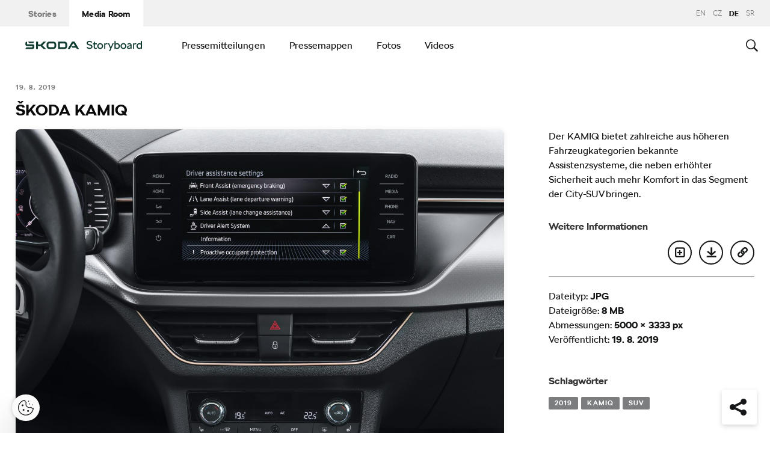

--- FILE ---
content_type: text/javascript
request_url: https://cdn.skoda-storyboard.com/dist/25.10.3/skoda-bnr-web/dist/scripts/main-adabe55f9c.js
body_size: 34383
content:
!function(){"use strict";function o(){function t(){var o={width:a.width/a.naturalWidth,height:a.height/a.naturalHeight},s={width:parseInt(window.getComputedStyle(a,null).getPropertyValue("padding-left"),10),height:parseInt(window.getComputedStyle(a,null).getPropertyValue("padding-top"),10)};r.forEach(function(t,e){var i=0;n[e].coords=t.split(",").map(function(t){var e=1==(i=1-i)?"width":"height";return s[e]+Math.floor(Number(t)*o[e])}).join(",")})}function e(t){return document.querySelector('img[usemap="'+t+'"]')}var i=this,n=null,r=null,a=null,o=null;"function"!=typeof i._resize?(n=i.getElementsByTagName("area"),r=Array.prototype.map.call(n,function(t){return t.coords.replace(/ *, */g,",").replace(/ +/g,",")}),a=e("#"+i.name)||e(i.name),i._resize=t,a.addEventListener("load",t,!1),window.addEventListener("focus",t,!1),window.addEventListener("resize",function(){clearTimeout(o),o=setTimeout(t,250)},!1),window.addEventListener("readystatechange",t,!1),document.addEventListener("fullscreenchange",t,!1),a.width===a.naturalWidth&&a.height===a.naturalHeight||t()):i._resize()}function t(){function e(t){if(t){var e=t;if(!e.tagName)throw new TypeError("Object is not a valid DOM element");if("MAP"!==e.tagName.toUpperCase())throw new TypeError("Expected <MAP> tag, found <"+e.tagName+">.");o.call(t),i.push(t)}}var i;return function(t){switch(i=[],typeof t){case"undefined":case"string":Array.prototype.forEach.call(document.querySelectorAll(t||"map"),e);break;case"object":e(t);break;default:throw new TypeError("Unexpected data type ("+typeof t+").")}return i}}"function"==typeof define&&define.amd?define([],t):"object"==typeof module&&"object"==typeof module.exports?module.exports=t():window.imageMapResize=t(),"jQuery"in window&&(window.jQuery.fn.imageMapResize=function(){return this.filter("map").each(o).end()})}(),function(t){function i(t,e){return t.test(e)}function e(t){var e=(t=t||navigator.userAgent).split("[FBAN");if(void 0!==(e=(t=void 0!==e[1]?e[0]:t).split("Twitter"))[1]&&(t=e[0]),this.apple={phone:i(s,t),ipod:i(n,t),tablet:!i(s,t)&&i(r,t),device:i(s,t)||i(n,t)||i(r,t)},this.amazon={phone:i(h,t),tablet:!i(h,t)&&i(c,t),device:i(h,t)||i(c,t)},this.android={phone:i(h,t)||i(a,t),tablet:!i(h,t)&&!i(a,t)&&(i(c,t)||i(l,t)),device:i(h,t)||i(c,t)||i(a,t)||i(l,t)},this.windows={phone:i(d,t),tablet:i(p,t),device:i(d,t)||i(p,t)},this.other={blackberry:i(u,t),blackberry10:i(m,t),opera:i(f,t),firefox:i(y,t),chrome:i(g,t),device:i(u,t)||i(m,t)||i(f,t)||i(y,t)||i(g,t)},this.seven_inch=i(v,t),this.any=this.apple.device||this.android.device||this.windows.device||this.other.device||this.seven_inch,this.phone=this.apple.phone||this.android.phone||this.windows.phone,this.tablet=this.apple.tablet||this.android.tablet||this.windows.tablet,"undefined"==typeof window)return this}function o(){var t=new e;return t.Class=e,t}var s=/iPhone/i,n=/iPod/i,r=/iPad/i,a=/(?=.*\bAndroid\b)(?=.*\bMobile\b)/i,l=/Android/i,h=/(?=.*\bAndroid\b)(?=.*\bSD4930UR\b)/i,c=/(?=.*\bAndroid\b)(?=.*\b(?:KFOT|KFTT|KFJWI|KFJWA|KFSOWI|KFTHWI|KFTHWA|KFAPWI|KFAPWA|KFARWI|KFASWI|KFSAWI|KFSAWA)\b)/i,d=/Windows Phone/i,p=/(?=.*\bWindows\b)(?=.*\bARM\b)/i,u=/BlackBerry/i,m=/BB10/i,f=/Opera Mini/i,g=/(CriOS|Chrome)(?=.*\bMobile\b)/i,y=/(?=.*\bFirefox\b)(?=.*\bMobile\b)/i,v=new RegExp("(?:Nexus 7|BNTV250|Kindle Fire|Silk|GT-P1000)","i");"undefined"!=typeof module&&module.exports&&"undefined"==typeof window?module.exports=e:"undefined"!=typeof module&&module.exports&&"undefined"!=typeof window?module.exports=o():"function"==typeof define&&define.amd?define("isMobile",[],t.isMobile=o()):t.isMobile=o()}(this),function(t){"use strict";var s="Webkit Moz ms Ms O".split(" "),n=document.documentElement.style;function e(t){if(t){if("string"==typeof n[t])return t;var e;t=t.charAt(0).toUpperCase()+t.slice(1);for(var i=0,o=s.length;i<o;i++)if(e=s[i]+t,"string"==typeof n[e])return e}}"function"==typeof define&&define.amd?define(function(){return e}):"object"==typeof exports?module.exports=e:t.getStyleProperty=e}(window),function(s){"use strict";var t,i=function(){if(s.matches)return"matches";if(s.matchesSelector)return"matchesSelector";for(var t=["webkit","moz","ms","o"],e=0,i=t.length;e<i;e++){var o=t[e]+"MatchesSelector";if(s[o])return o}}();function o(t,e){return t[i](e)}function n(t){t.parentNode||document.createDocumentFragment().appendChild(t)}t=i?o(document.createElement("div"),"div")?o:function(t,e){return n(t),o(t,e)}:function(t,e){n(t);for(var i=t.parentNode.querySelectorAll(e),o=0,s=i.length;o<s;o++)if(i[o]===t)return!0;return!1},"function"==typeof define&&define.amd?define(function(){return t}):"object"==typeof exports?module.exports=t:window.matchesSelector=t}(Element.prototype),function(i){"use strict";var t=document.documentElement,e=function(){};function o(t){var e=i.event;return e.target=e.target||e.srcElement||t,e}t.addEventListener?e=function(t,e,i){t.addEventListener(e,i,!1)}:t.attachEvent&&(e=function(e,t,i){e[t+i]=i.handleEvent?function(){var t=o(e);i.handleEvent.call(i,t)}:function(){var t=o(e);i.call(e,t)},e.attachEvent("on"+t,e[t+i])});var s=function(){},t=(t.removeEventListener?s=function(t,e,i){t.removeEventListener(e,i,!1)}:t.detachEvent&&(s=function(e,i,o){e.detachEvent("on"+i,e[i+o]);try{delete e[i+o]}catch(t){e[i+o]=void 0}}),{bind:e,unbind:s});"function"==typeof define&&define.amd?define(t):"object"==typeof exports?module.exports=t:i.eventie=t}(window),function(){"use strict";function t(){}var e=t.prototype,i=this,o=i.EventEmitter;function n(t,e){for(var i=t.length;i--;)if(t[i].listener===e)return i;return-1}function s(t){return function(){return this[t].apply(this,arguments)}}e.getListeners=function(t){var e,i,o=this._getEvents();if(t instanceof RegExp)for(i in e={},o)o.hasOwnProperty(i)&&t.test(i)&&(e[i]=o[i]);else e=o[t]||(o[t]=[]);return e},e.flattenListeners=function(t){for(var e=[],i=0;i<t.length;i+=1)e.push(t[i].listener);return e},e.getListenersAsObject=function(t){var e,i=this.getListeners(t);return i instanceof Array&&((e={})[t]=i),e||i},e.addListener=function(t,e){var i,o=this.getListenersAsObject(t),s="object"==typeof e;for(i in o)o.hasOwnProperty(i)&&-1===n(o[i],e)&&o[i].push(s?e:{listener:e,once:!1});return this},e.on=s("addListener"),e.addOnceListener=function(t,e){return this.addListener(t,{listener:e,once:!0})},e.once=s("addOnceListener"),e.defineEvent=function(t){return this.getListeners(t),this},e.defineEvents=function(t){for(var e=0;e<t.length;e+=1)this.defineEvent(t[e]);return this},e.removeListener=function(t,e){var i,o,s=this.getListenersAsObject(t);for(o in s)s.hasOwnProperty(o)&&-1!==(i=n(s[o],e))&&s[o].splice(i,1);return this},e.off=s("removeListener"),e.addListeners=function(t,e){return this.manipulateListeners(!1,t,e)},e.removeListeners=function(t,e){return this.manipulateListeners(!0,t,e)},e.manipulateListeners=function(t,e,i){var o,s,n=t?this.removeListener:this.addListener,r=t?this.removeListeners:this.addListeners;if("object"!=typeof e||e instanceof RegExp)for(o=i.length;o--;)n.call(this,e,i[o]);else for(o in e)e.hasOwnProperty(o)&&(s=e[o])&&("function"==typeof s?n:r).call(this,o,s);return this},e.removeEvent=function(t){var e,i=typeof t,o=this._getEvents();if("string"==i)delete o[t];else if(t instanceof RegExp)for(e in o)o.hasOwnProperty(e)&&t.test(e)&&delete o[e];else delete this._events;return this},e.removeAllListeners=s("removeEvent"),e.emitEvent=function(t,e){var i,o,s,n,r=this.getListenersAsObject(t);for(n in r)if(r.hasOwnProperty(n))for(s=(i=r[n].slice(0)).length;s--;)!0===(o=i[s]).once&&this.removeListener(t,o.listener),o.listener.apply(this,e||[])===this._getOnceReturnValue()&&this.removeListener(t,o.listener);return this},e.trigger=s("emitEvent"),e.emit=function(t){var e=Array.prototype.slice.call(arguments,1);return this.emitEvent(t,e)},e.setOnceReturnValue=function(t){return this._onceReturnValue=t,this},e._getOnceReturnValue=function(){return!this.hasOwnProperty("_onceReturnValue")||this._onceReturnValue},e._getEvents=function(){return this._events||(this._events={})},t.noConflict=function(){return i.EventEmitter=o,t},"function"==typeof define&&define.amd?define(function(){return t}):"object"==typeof module&&module.exports?module.exports=t:i.EventEmitter=t}.call(this),function(e,i){"function"==typeof define&&define.amd?define(["jquery"],function(t){return i(e,t)}):"object"==typeof module&&module.exports?module.exports=i(e,require("jquery")):e.jQueryBridget=i(e,e.jQuery)}(window,function(t,e){"use strict";var i=Array.prototype.slice,o=t.console,d=void 0===o?function(){}:function(t){o.error(t)};function s(l,h,c){(c=c||e||t.jQuery)&&(h.prototype.option||(h.prototype.option=function(t){c.isPlainObject(t)&&(this.options=c.extend(!0,this.options,t))}),c.fn[l]=function(t){var e,o,s,n,r,a;return"string"==typeof t?(e=i.call(arguments,1),s=e,r="$()."+l+'("'+(o=t)+'")',(e=this).each(function(t,e){var i,e=c.data(e,l);e?(i=e[o])&&"_"!=o.charAt(0)?(i=i.apply(e,s),n=void 0===n?i:n):d(r+" is not a valid method"):d(l+" not initialized. Cannot call methods, i.e. "+r)}),void 0!==n?n:e):(a=t,this.each(function(t,e){var i=c.data(e,l);i?(i.option(a),i._init()):(i=new h(e,a),c.data(e,l,i))}),this)},n(c))}function n(t){t&&!t.bridget&&(t.bridget=s)}return n(e||t.jQuery),s}),function(t){var e,i,o;"function"==typeof define&&define.amd&&(define(t),e=!0),"object"==typeof exports&&(module.exports=t(),e=!0),e||(i=window.Cookies,(o=window.Cookies=t()).noConflict=function(){return window.Cookies=i,o})}(function(){function a(){for(var t=0,e={};t<arguments.length;t++){var i,o=arguments[t];for(i in o)e[i]=o[i]}return e}function h(t){return t.replace(/(%[0-9A-Z]{2})+/g,decodeURIComponent)}return function t(l){function r(){}function i(t,e,i){if("undefined"!=typeof document){"number"==typeof(i=a({path:"/"},r.defaults,i)).expires&&(i.expires=new Date(+new Date+864e5*i.expires)),i.expires=i.expires?i.expires.toUTCString():"";try{var o=JSON.stringify(e);/^[\{\[]/.test(o)&&(e=o)}catch(t){}e=l.write?l.write(e,t):encodeURIComponent(String(e)).replace(/%(23|24|26|2B|3A|3C|3E|3D|2F|3F|40|5B|5D|5E|60|7B|7D|7C)/g,decodeURIComponent),t=encodeURIComponent(String(t)).replace(/%(23|24|26|2B|5E|60|7C)/g,decodeURIComponent).replace(/[\(\)]/g,escape);var s,n="";for(s in i)i[s]&&(n+="; "+s,!0!==i[s])&&(n+="="+i[s].split(";")[0]);return document.cookie=t+"="+e+n}}function e(t,e){if("undefined"!=typeof document){for(var i={},o=document.cookie?document.cookie.split("; "):[],s=0;s<o.length;s++){var n=o[s].split("="),r=n.slice(1).join("=");e||'"'!==r.charAt(0)||(r=r.slice(1,-1));try{var a=h(n[0]),r=(l.read||l)(r,a)||h(r);if(e)try{r=JSON.parse(r)}catch(t){}if(i[a]=r,t===a)break}catch(t){}}return t?i[t]:i}}return r.set=i,r.get=function(t){return e(t,!1)},r.getJSON=function(t){return e(t,!0)},r.remove=function(t,e){i(t,"",a(e,{expires:-1}))},r.defaults={},r.withConverter=t,r}(function(){})}),function(l,i,o,a){function h(t,e){this.settings=null,this.options=l.extend({},h.Defaults,e),this.$element=l(t),this._handlers={},this._plugins={},this._supress={},this._current=null,this._speed=null,this._coordinates=[],this._breakpoint=null,this._width=null,this._items=[],this._clones=[],this._mergers=[],this._widths=[],this._invalidated={},this._pipe=[],this._drag={time:null,target:null,pointer:null,stage:{start:null,current:null},direction:null},this._states={current:{},tags:{initializing:["busy"],animating:["busy"],dragging:["interacting"]}},l.each(["onResize","onThrottledResize"],l.proxy(function(t,e){this._handlers[e]=l.proxy(this[e],this)},this)),l.each(h.Plugins,l.proxy(function(t,e){this._plugins[t.charAt(0).toLowerCase()+t.slice(1)]=new e(this)},this)),l.each(h.Workers,l.proxy(function(t,e){this._pipe.push({filter:e.filter,run:l.proxy(e.run,this)})},this)),this.setup(),this.initialize()}h.Defaults={items:3,loop:!1,center:!1,rewind:!1,checkVisibility:!0,mouseDrag:!0,touchDrag:!0,pullDrag:!0,freeDrag:!1,margin:0,stagePadding:0,merge:!1,mergeFit:!0,autoWidth:!1,startPosition:0,rtl:!1,smartSpeed:250,fluidSpeed:!1,dragEndSpeed:!1,responsive:{},responsiveRefreshRate:200,responsiveBaseElement:i,fallbackEasing:"swing",slideTransition:"",info:!1,nestedItemSelector:!1,itemElement:"div",stageElement:"div",refreshClass:"owl-refresh",loadedClass:"owl-loaded",loadingClass:"owl-loading",rtlClass:"owl-rtl",responsiveClass:"owl-responsive",dragClass:"owl-drag",itemClass:"owl-item",stageClass:"owl-stage",stageOuterClass:"owl-stage-outer",grabClass:"owl-grab"},h.Width={Default:"default",Inner:"inner",Outer:"outer"},h.Type={Event:"event",State:"state"},h.Plugins={},h.Workers=[{filter:["width","settings"],run:function(){this._width=this.$element.width()}},{filter:["width","items","settings"],run:function(t){t.current=this._items&&this._items[this.relative(this._current)]}},{filter:["items","settings"],run:function(){this.$stage.children(".cloned").remove()}},{filter:["width","items","settings"],run:function(t){var e=this.settings.margin||"",i=!this.settings.autoWidth,o=this.settings.rtl,o={width:"auto","margin-left":o?e:"","margin-right":o?"":e};i||this.$stage.children().css(o),t.css=o}},{filter:["width","items","settings"],run:function(t){var e,i=(this.width()/this.settings.items).toFixed(3)-this.settings.margin,o=this._items.length,s=!this.settings.autoWidth,n=[];for(t.items={merge:!1,width:i};o--;)e=this._mergers[o],e=this.settings.mergeFit&&Math.min(e,this.settings.items)||e,t.items.merge=1<e||t.items.merge,n[o]=s?i*e:this._items[o].width();this._widths=n}},{filter:["items","settings"],run:function(){var t=[],e=this._items,i=this.settings,o=Math.max(2*i.items,4),s=2*Math.ceil(e.length/2),n=i.loop&&e.length?i.rewind?o:Math.max(o,s):0,r="",a="";for(n/=2;0<n;)t.push(this.normalize(t.length/2,!0)),r+=e[t[t.length-1]][0].outerHTML,t.push(this.normalize(e.length-1-(t.length-1)/2,!0)),a=e[t[t.length-1]][0].outerHTML+a,--n;this._clones=t,l(r).addClass("cloned").appendTo(this.$stage),l(a).addClass("cloned").prependTo(this.$stage)}},{filter:["width","items","settings"],run:function(){for(var t,e,i=this.settings.rtl?1:-1,o=this._clones.length+this._items.length,s=-1,n=[];++s<o;)t=n[s-1]||0,e=this._widths[this.relative(s)]+this.settings.margin,n.push(t+e*i);this._coordinates=n}},{filter:["width","items","settings"],run:function(){var t=this.settings.stagePadding,e=this._coordinates,e={width:Math.ceil(Math.abs(e[e.length-1]))+2*t,"padding-left":t||"","padding-right":t||""};this.$stage.css(e)}},{filter:["width","items","settings"],run:function(t){var e=this._coordinates.length,i=!this.settings.autoWidth,o=this.$stage.children();if(i&&t.items.merge)for(;e--;)t.css.width=this._widths[this.relative(e)],o.eq(e).css(t.css);else i&&(t.css.width=t.items.width,o.css(t.css))}},{filter:["items"],run:function(){this._coordinates.length<1&&this.$stage.removeAttr("style")}},{filter:["width","items","settings"],run:function(t){t.current=t.current?this.$stage.children().index(t.current):0,t.current=Math.max(this.minimum(),Math.min(this.maximum(),t.current)),this.reset(t.current)}},{filter:["position"],run:function(){this.animate(this.coordinates(this._current))}},{filter:["width","position","items","settings"],run:function(){for(var t,e,i=this.settings.rtl?1:-1,o=2*this.settings.stagePadding,s=this.coordinates(this.current())+o,n=s+this.width()*i,r=[],a=0,l=this._coordinates.length;a<l;a++)t=this._coordinates[a-1]||0,e=Math.abs(this._coordinates[a])+o*i,(this.op(t,"<=",s)&&this.op(t,">",n)||this.op(e,"<",s)&&this.op(e,">",n))&&r.push(a);this.$stage.children(".active").removeClass("active"),this.$stage.children(":eq("+r.join("), :eq(")+")").addClass("active"),this.$stage.children(".center").removeClass("center"),this.settings.center&&this.$stage.children().eq(this.current()).addClass("center")}}],h.prototype.initializeStage=function(){this.$stage=this.$element.find("."+this.settings.stageClass),this.$stage.length||(this.$element.addClass(this.options.loadingClass),this.$stage=l("<"+this.settings.stageElement+">",{class:this.settings.stageClass}).wrap(l("<div/>",{class:this.settings.stageOuterClass})),this.$element.append(this.$stage.parent()))},h.prototype.initializeItems=function(){var t=this.$element.find(".owl-item");t.length?(this._items=t.get().map(function(t){return l(t)}),this._mergers=this._items.map(function(){return 1}),this.refresh()):(this.replace(this.$element.children().not(this.$stage.parent())),this.isVisible()?this.refresh():this.invalidate("width"),this.$element.removeClass(this.options.loadingClass).addClass(this.options.loadedClass))},h.prototype.initialize=function(){var t,e;this.enter("initializing"),this.trigger("initialize"),this.$element.toggleClass(this.settings.rtlClass,this.settings.rtl),this.settings.autoWidth&&!this.is("pre-loading")&&(t=this.$element.find("img"),e=this.settings.nestedItemSelector?"."+this.settings.nestedItemSelector:a,e=this.$element.children(e).width(),t.length)&&e<=0&&this.preloadAutoWidthImages(t),this.initializeStage(),this.initializeItems(),this.registerEventHandlers(),this.leave("initializing"),this.trigger("initialized")},h.prototype.isVisible=function(){return!this.settings.checkVisibility||this.$element.is(":visible")},h.prototype.setup=function(){var e=this.viewport(),t=this.options.responsive,i=-1,o=null;t?(l.each(t,function(t){t<=e&&i<t&&(i=Number(t))}),"function"==typeof(o=l.extend({},this.options,t[i])).stagePadding&&(o.stagePadding=o.stagePadding()),delete o.responsive,o.responsiveClass&&this.$element.attr("class",this.$element.attr("class").replace(new RegExp("("+this.options.responsiveClass+"-)\\S+\\s","g"),"$1"+i))):o=l.extend({},this.options),this.trigger("change",{property:{name:"settings",value:o}}),this._breakpoint=i,this.settings=o,this.invalidate("settings"),this.trigger("changed",{property:{name:"settings",value:this.settings}})},h.prototype.optionsLogic=function(){this.settings.autoWidth&&(this.settings.stagePadding=!1,this.settings.merge=!1)},h.prototype.prepare=function(t){var e=this.trigger("prepare",{content:t});return e.data||(e.data=l("<"+this.settings.itemElement+"/>").addClass(this.options.itemClass).append(t)),this.trigger("prepared",{content:e.data}),e.data},h.prototype.update=function(){for(var t=0,e=this._pipe.length,i=l.proxy(function(t){return this[t]},this._invalidated),o={};t<e;)(this._invalidated.all||0<l.grep(this._pipe[t].filter,i).length)&&this._pipe[t].run(o),t++;this._invalidated={},this.is("valid")||this.enter("valid")},h.prototype.width=function(t){switch(t=t||h.Width.Default){case h.Width.Inner:case h.Width.Outer:return this._width;default:return this._width-2*this.settings.stagePadding+this.settings.margin}},h.prototype.refresh=function(){this.enter("refreshing"),this.trigger("refresh"),this.setup(),this.optionsLogic(),this.$element.addClass(this.options.refreshClass),this.update(),this.$element.removeClass(this.options.refreshClass),this.leave("refreshing"),this.trigger("refreshed")},h.prototype.onThrottledResize=function(){i.clearTimeout(this.resizeTimer),this.resizeTimer=i.setTimeout(this._handlers.onResize,this.settings.responsiveRefreshRate)},h.prototype.onResize=function(){return!!this._items.length&&this._width!==this.$element.width()&&!!this.isVisible()&&(this.enter("resizing"),this.trigger("resize").isDefaultPrevented()?(this.leave("resizing"),!1):(this.invalidate("width"),this.refresh(),this.leave("resizing"),void this.trigger("resized")))},h.prototype.registerEventHandlers=function(){l.support.transition&&this.$stage.on(l.support.transition.end+".owl.core",l.proxy(this.onTransitionEnd,this)),!1!==this.settings.responsive&&this.on(i,"resize",this._handlers.onThrottledResize),this.settings.mouseDrag&&(this.$element.addClass(this.options.dragClass),this.$stage.on("mousedown.owl.core",l.proxy(this.onDragStart,this)),this.$stage.on("dragstart.owl.core selectstart.owl.core",function(){return!1})),this.settings.touchDrag&&(this.$stage.on("touchstart.owl.core",l.proxy(this.onDragStart,this)),this.$stage.on("touchcancel.owl.core",l.proxy(this.onDragEnd,this)))},h.prototype.onDragStart=function(t){var e=null;3!==t.which&&(e=l.support.transform?{x:(e=this.$stage.css("transform").replace(/.*\(|\)| /g,"").split(","))[16===e.length?12:4],y:e[16===e.length?13:5]}:(e=this.$stage.position(),{x:this.settings.rtl?e.left+this.$stage.width()-this.width()+this.settings.margin:e.left,y:e.top}),this.is("animating")&&(l.support.transform?this.animate(e.x):this.$stage.stop(),this.invalidate("position")),this.$element.toggleClass(this.options.grabClass,"mousedown"===t.type),this.speed(0),this._drag.time=(new Date).getTime(),this._drag.target=l(t.target),this._drag.stage.start=e,this._drag.stage.current=e,this._drag.pointer=this.pointer(t),l(o).on("mouseup.owl.core touchend.owl.core",l.proxy(this.onDragEnd,this)),l(o).one("mousemove.owl.core touchmove.owl.core",l.proxy(function(t){var e=this.difference(this._drag.pointer,this.pointer(t));l(o).on("mousemove.owl.core touchmove.owl.core",l.proxy(this.onDragMove,this)),Math.abs(e.x)<Math.abs(e.y)&&this.is("valid")||(t.preventDefault(),this.enter("dragging"),this.trigger("drag"))},this)))},h.prototype.onDragMove=function(t){var e=null,i=null,o=this.difference(this._drag.pointer,this.pointer(t)),s=this.difference(this._drag.stage.start,o);this.is("dragging")&&(t.preventDefault(),this.settings.loop?(e=this.coordinates(this.minimum()),i=this.coordinates(this.maximum()+1)-e,s.x=((s.x-e)%i+i)%i+e):(e=this.settings.rtl?this.coordinates(this.maximum()):this.coordinates(this.minimum()),i=this.settings.rtl?this.coordinates(this.minimum()):this.coordinates(this.maximum()),t=this.settings.pullDrag?-1*o.x/5:0,s.x=Math.max(Math.min(s.x,e+t),i+t)),this._drag.stage.current=s,this.animate(s.x))},h.prototype.onDragEnd=function(t){var t=this.difference(this._drag.pointer,this.pointer(t)),e=this._drag.stage.current,i=0<t.x^this.settings.rtl?"left":"right";l(o).off(".owl.core"),this.$element.removeClass(this.options.grabClass),(0!==t.x&&this.is("dragging")||!this.is("valid"))&&(this.speed(this.settings.dragEndSpeed||this.settings.smartSpeed),this.current(this.closest(e.x,0!==t.x?i:this._drag.direction)),this.invalidate("position"),this.update(),this._drag.direction=i,3<Math.abs(t.x)||300<(new Date).getTime()-this._drag.time)&&this._drag.target.one("click.owl.core",function(){return!1}),this.is("dragging")&&(this.leave("dragging"),this.trigger("dragged"))},h.prototype.closest=function(i,o){var s=-1,n=this.width(),r=this.coordinates();return this.settings.freeDrag||l.each(r,l.proxy(function(t,e){return"left"===o&&e-30<i&&i<e+30?s=t:"right"===o&&e-n-30<i&&i<e-n+30?s=t+1:this.op(i,"<",e)&&this.op(i,">",r[t+1]!==a?r[t+1]:e-n)&&(s="left"===o?t+1:t),-1===s},this)),this.settings.loop||(this.op(i,">",r[this.minimum()])?s=i=this.minimum():this.op(i,"<",r[this.maximum()])&&(s=i=this.maximum())),s},h.prototype.animate=function(t){var e=0<this.speed();this.is("animating")&&this.onTransitionEnd(),e&&(this.enter("animating"),this.trigger("translate")),l.support.transform3d&&l.support.transition?this.$stage.css({transform:"translate3d("+t+"px,0px,0px)",transition:this.speed()/1e3+"s"+(this.settings.slideTransition?" "+this.settings.slideTransition:"")}):e?this.$stage.animate({left:t+"px"},this.speed(),this.settings.fallbackEasing,l.proxy(this.onTransitionEnd,this)):this.$stage.css({left:t+"px"})},h.prototype.is=function(t){return this._states.current[t]&&0<this._states.current[t]},h.prototype.current=function(t){if(t!==a){if(0===this._items.length)return a;var e;t=this.normalize(t),this._current!==t&&((e=this.trigger("change",{property:{name:"position",value:t}})).data!==a&&(t=this.normalize(e.data)),this._current=t,this.invalidate("position"),this.trigger("changed",{property:{name:"position",value:this._current}}))}return this._current},h.prototype.invalidate=function(t){return"string"===l.type(t)&&(this._invalidated[t]=!0,this.is("valid"))&&this.leave("valid"),l.map(this._invalidated,function(t,e){return e})},h.prototype.reset=function(t){(t=this.normalize(t))!==a&&(this._speed=0,this._current=t,this.suppress(["translate","translated"]),this.animate(this.coordinates(t)),this.release(["translate","translated"]))},h.prototype.normalize=function(t,e){var i=this._items.length,e=e?0:this._clones.length;return!this.isNumeric(t)||i<1?t=a:(t<0||i+e<=t)&&(t=((t-e/2)%i+i)%i+e/2),t},h.prototype.relative=function(t){return t-=this._clones.length/2,this.normalize(t,!0)},h.prototype.maximum=function(t){var e,i,o,s=this.settings,n=this._coordinates.length;if(s.loop)n=this._clones.length/2+this._items.length-1;else if(s.autoWidth||s.merge){if(e=this._items.length)for(i=this._items[--e].width(),o=this.$element.width();e--&&!(o<(i+=this._items[e].width()+this.settings.margin)););n=e+1}else n=s.center?this._items.length-1:this._items.length-s.items;return t&&(n-=this._clones.length/2),Math.max(n,0)},h.prototype.minimum=function(t){return t?0:this._clones.length/2},h.prototype.items=function(t){return t===a?this._items.slice():(t=this.normalize(t,!0),this._items[t])},h.prototype.mergers=function(t){return t===a?this._mergers.slice():(t=this.normalize(t,!0),this._mergers[t])},h.prototype.clones=function(i){function o(t){return t%2==0?s+t/2:e-(t+1)/2}var e=this._clones.length/2,s=e+this._items.length;return i===a?l.map(this._clones,function(t,e){return o(e)}):l.map(this._clones,function(t,e){return t===i?o(e):null})},h.prototype.speed=function(t){return t!==a&&(this._speed=t),this._speed},h.prototype.coordinates=function(t){var e,i=1,o=t-1;return t===a?l.map(this._coordinates,l.proxy(function(t,e){return this.coordinates(e)},this)):(this.settings.center?(this.settings.rtl&&(i=-1,o=t+1),e=this._coordinates[t],e+=(this.width()-e+(this._coordinates[o]||0))/2*i):e=this._coordinates[o]||0,Math.ceil(e))},h.prototype.duration=function(t,e,i){return 0===i?0:Math.min(Math.max(Math.abs(e-t),1),6)*Math.abs(i||this.settings.smartSpeed)},h.prototype.to=function(t,e){var i=this.current(),o=t-this.relative(i),s=(0<o)-(o<0),n=this._items.length,r=this.minimum(),a=this.maximum();this.settings.loop?(!this.settings.rewind&&Math.abs(o)>n/2&&(o+=-1*s*n),(s=(((t=i+o)-r)%n+n)%n+r)!==t&&s-o<=a&&0<s-o&&this.reset(i=(t=s)-o)):t=this.settings.rewind?(t%(a+=1)+a)%a:Math.max(r,Math.min(a,t)),this.speed(this.duration(i,t,e)),this.current(t),this.isVisible()&&this.update()},h.prototype.next=function(t){t=t||!1,this.to(this.relative(this.current())+1,t)},h.prototype.prev=function(t){t=t||!1,this.to(this.relative(this.current())-1,t)},h.prototype.onTransitionEnd=function(t){if(t!==a&&(t.stopPropagation(),(t.target||t.srcElement||t.originalTarget)!==this.$stage.get(0)))return!1;this.leave("animating"),this.trigger("translated")},h.prototype.viewport=function(){var t;return this.options.responsiveBaseElement!==i?t=l(this.options.responsiveBaseElement).width():i.innerWidth?t=i.innerWidth:o.documentElement&&o.documentElement.clientWidth?t=o.documentElement.clientWidth:console.warn("Can not detect viewport width."),t},h.prototype.replace=function(t){this.$stage.empty(),this._items=[],t=t&&(t instanceof jQuery?t:l(t)),(t=this.settings.nestedItemSelector?t.find("."+this.settings.nestedItemSelector):t).filter(function(){return 1===this.nodeType}).each(l.proxy(function(t,e){e=this.prepare(e),this.$stage.append(e),this._items.push(e),this._mergers.push(+e.find("[data-merge]").addBack("[data-merge]").attr("data-merge")||1)},this)),this.reset(this.isNumeric(this.settings.startPosition)?this.settings.startPosition:0),this.invalidate("items")},h.prototype.add=function(t,e){var i=this.relative(this._current);e=e===a?this._items.length:this.normalize(e,!0),t=t instanceof jQuery?t:l(t),this.trigger("add",{content:t,position:e}),t=this.prepare(t),0===this._items.length||e===this._items.length?(0===this._items.length&&this.$stage.append(t),0!==this._items.length&&this._items[e-1].after(t),this._items.push(t),this._mergers.push(+t.find("[data-merge]").addBack("[data-merge]").attr("data-merge")||1)):(this._items[e].before(t),this._items.splice(e,0,t),this._mergers.splice(e,0,+t.find("[data-merge]").addBack("[data-merge]").attr("data-merge")||1)),this._items[i]&&this.reset(this._items[i].index()),this.invalidate("items"),this.trigger("added",{content:t,position:e})},h.prototype.remove=function(t){(t=this.normalize(t,!0))!==a&&(this.trigger("remove",{content:this._items[t],position:t}),this._items[t].remove(),this._items.splice(t,1),this._mergers.splice(t,1),this.invalidate("items"),this.trigger("removed",{content:null,position:t}))},h.prototype.preloadAutoWidthImages=function(t){t.each(l.proxy(function(t,e){this.enter("pre-loading"),e=l(e),l(new Image).one("load",l.proxy(function(t){e.attr("src",t.target.src),e.css("opacity",1),this.leave("pre-loading"),this.is("pre-loading")||this.is("initializing")||this.refresh()},this)).attr("src",e.attr("src")||e.attr("data-src")||e.attr("data-src-retina"))},this))},h.prototype.destroy=function(){for(var t in this.$element.off(".owl.core"),this.$stage.off(".owl.core"),l(o).off(".owl.core"),!1!==this.settings.responsive&&(i.clearTimeout(this.resizeTimer),this.off(i,"resize",this._handlers.onThrottledResize)),this._plugins)this._plugins[t].destroy();this.$stage.children(".cloned").remove(),this.$stage.unwrap(),this.$stage.children().contents().unwrap(),this.$stage.children().unwrap(),this.$stage.remove(),this.$element.removeClass(this.options.refreshClass).removeClass(this.options.loadingClass).removeClass(this.options.loadedClass).removeClass(this.options.rtlClass).removeClass(this.options.dragClass).removeClass(this.options.grabClass).attr("class",this.$element.attr("class").replace(new RegExp(this.options.responsiveClass+"-\\S+\\s","g"),"")).removeData("owl.carousel")},h.prototype.op=function(t,e,i){var o=this.settings.rtl;switch(e){case"<":return o?i<t:t<i;case">":return o?t<i:i<t;case">=":return o?t<=i:i<=t;case"<=":return o?i<=t:t<=i}},h.prototype.on=function(t,e,i,o){t.addEventListener?t.addEventListener(e,i,o):t.attachEvent&&t.attachEvent("on"+e,i)},h.prototype.off=function(t,e,i,o){t.removeEventListener?t.removeEventListener(e,i,o):t.detachEvent&&t.detachEvent("on"+e,i)},h.prototype.trigger=function(t,e,i,o,s){var n={item:{count:this._items.length,index:this.current()}},r=l.camelCase(l.grep(["on",t,i],function(t){return t}).join("-").toLowerCase()),a=l.Event([t,"owl",i||"carousel"].join(".").toLowerCase(),l.extend({relatedTarget:this},n,e));return this._supress[t]||(l.each(this._plugins,function(t,e){e.onTrigger&&e.onTrigger(a)}),this.register({type:h.Type.Event,name:t}),this.$element.trigger(a),this.settings&&"function"==typeof this.settings[r]&&this.settings[r].call(this,a)),a},h.prototype.enter=function(t){l.each([t].concat(this._states.tags[t]||[]),l.proxy(function(t,e){this._states.current[e]===a&&(this._states.current[e]=0),this._states.current[e]++},this))},h.prototype.leave=function(t){l.each([t].concat(this._states.tags[t]||[]),l.proxy(function(t,e){this._states.current[e]--},this))},h.prototype.register=function(i){var e;i.type===h.Type.Event?(l.event.special[i.name]||(l.event.special[i.name]={}),l.event.special[i.name].owl||(e=l.event.special[i.name]._default,l.event.special[i.name]._default=function(t){return!e||!e.apply||t.namespace&&-1!==t.namespace.indexOf("owl")?t.namespace&&-1<t.namespace.indexOf("owl"):e.apply(this,arguments)},l.event.special[i.name].owl=!0)):i.type===h.Type.State&&(this._states.tags[i.name]?this._states.tags[i.name]=this._states.tags[i.name].concat(i.tags):this._states.tags[i.name]=i.tags,this._states.tags[i.name]=l.grep(this._states.tags[i.name],l.proxy(function(t,e){return l.inArray(t,this._states.tags[i.name])===e},this)))},h.prototype.suppress=function(t){l.each(t,l.proxy(function(t,e){this._supress[e]=!0},this))},h.prototype.release=function(t){l.each(t,l.proxy(function(t,e){delete this._supress[e]},this))},h.prototype.pointer=function(t){var e={x:null,y:null};return(t=(t=t.originalEvent||t||i.event).touches&&t.touches.length?t.touches[0]:t.changedTouches&&t.changedTouches.length?t.changedTouches[0]:t).pageX?(e.x=t.pageX,e.y=t.pageY):(e.x=t.clientX,e.y=t.clientY),e},h.prototype.isNumeric=function(t){return!isNaN(parseFloat(t))},h.prototype.difference=function(t,e){return{x:t.x-e.x,y:t.y-e.y}},l.fn.owlCarousel=function(e){var o=Array.prototype.slice.call(arguments,1);return this.each(function(){var t=l(this),i=t.data("owl.carousel");i||(i=new h(this,"object"==typeof e&&e),t.data("owl.carousel",i),l.each(["next","prev","to","destroy","refresh","replace","add","remove"],function(t,e){i.register({type:h.Type.Event,name:e}),i.$element.on(e+".owl.carousel.core",l.proxy(function(t){t.namespace&&t.relatedTarget!==this&&(this.suppress([e]),i[e].apply(this,[].slice.call(arguments,1)),this.release([e]))},i))})),"string"==typeof e&&"_"!==e.charAt(0)&&i[e].apply(i,o)})},l.fn.owlCarousel.Constructor=h}(window.Zepto||window.jQuery,window,document),function(e,i){function o(t){this._core=t,this._interval=null,this._visible=null,this._handlers={"initialized.owl.carousel":e.proxy(function(t){t.namespace&&this._core.settings.autoRefresh&&this.watch()},this)},this._core.options=e.extend({},o.Defaults,this._core.options),this._core.$element.on(this._handlers)}o.Defaults={autoRefresh:!0,autoRefreshInterval:500},o.prototype.watch=function(){this._interval||(this._visible=this._core.isVisible(),this._interval=i.setInterval(e.proxy(this.refresh,this),this._core.settings.autoRefreshInterval))},o.prototype.refresh=function(){this._core.isVisible()!==this._visible&&(this._visible=!this._visible,this._core.$element.toggleClass("owl-hidden",!this._visible),this._visible)&&this._core.invalidate("width")&&this._core.refresh()},o.prototype.destroy=function(){var t,e;for(t in i.clearInterval(this._interval),this._handlers)this._core.$element.off(t,this._handlers[t]);for(e in Object.getOwnPropertyNames(this))"function"!=typeof this[e]&&(this[e]=null)},e.fn.owlCarousel.Constructor.Plugins.AutoRefresh=o}(window.Zepto||window.jQuery,window,document),function(a,s){function e(t){this._core=t,this._loaded=[],this._handlers={"initialized.owl.carousel change.owl.carousel resized.owl.carousel":a.proxy(function(t){if(t.namespace&&this._core.settings&&this._core.settings.lazyLoad&&(t.property&&"position"==t.property.name||"initialized"==t.type)){var e=this._core.settings,i=e.center&&Math.ceil(e.items/2)||e.items,o=e.center&&-1*i||0,s=(t.property&&void 0!==t.property.value?t.property.value:this._core.current())+o,n=this._core.clones().length,r=a.proxy(function(t,e){this.load(e)},this);for(0<e.lazyLoadEager&&(i+=e.lazyLoadEager,e.loop)&&(s-=e.lazyLoadEager,i++);o++<i;)this.load(n/2+this._core.relative(s)),n&&a.each(this._core.clones(this._core.relative(s)),r),s++}},this)},this._core.options=a.extend({},e.Defaults,this._core.options),this._core.$element.on(this._handlers)}e.Defaults={lazyLoad:!1,lazyLoadEager:0},e.prototype.load=function(t){var t=this._core.$stage.children().eq(t),e=t&&t.find(".owl-lazy");!e||-1<a.inArray(t.get(0),this._loaded)||(e.each(a.proxy(function(t,e){var i=a(e),o=1<s.devicePixelRatio&&i.attr("data-src-retina")||i.attr("data-src")||i.attr("data-srcset");this._core.trigger("load",{element:i,url:o},"lazy"),i.is("img")?i.one("load.owl.lazy",a.proxy(function(){i.css("opacity",1),this._core.trigger("loaded",{element:i,url:o},"lazy")},this)).attr("src",o):i.is("source")?i.one("load.owl.lazy",a.proxy(function(){this._core.trigger("loaded",{element:i,url:o},"lazy")},this)).attr("srcset",o):((e=new Image).onload=a.proxy(function(){i.css({"background-image":'url("'+o+'")',opacity:"1"}),this._core.trigger("loaded",{element:i,url:o},"lazy")},this),e.src=o)},this)),this._loaded.push(t.get(0)))},e.prototype.destroy=function(){var t,e;for(t in this.handlers)this._core.$element.off(t,this.handlers[t]);for(e in Object.getOwnPropertyNames(this))"function"!=typeof this[e]&&(this[e]=null)},a.fn.owlCarousel.Constructor.Plugins.Lazy=e}(window.Zepto||window.jQuery,window,document),function(s,i){function o(t){this._core=t,this._previousHeight=null,this._handlers={"initialized.owl.carousel refreshed.owl.carousel":s.proxy(function(t){t.namespace&&this._core.settings.autoHeight&&this.update()},this),"changed.owl.carousel":s.proxy(function(t){t.namespace&&this._core.settings.autoHeight&&"position"===t.property.name&&this.update()},this),"loaded.owl.lazy":s.proxy(function(t){t.namespace&&this._core.settings.autoHeight&&t.element.closest("."+this._core.settings.itemClass).index()===this._core.current()&&this.update()},this)},this._core.options=s.extend({},o.Defaults,this._core.options),this._core.$element.on(this._handlers),this._intervalId=null;var e=this;s(i).on("load",function(){e._core.settings.autoHeight&&e.update()}),s(i).resize(function(){e._core.settings.autoHeight&&(null!=e._intervalId&&clearTimeout(e._intervalId),e._intervalId=setTimeout(function(){e.update()},250))})}o.Defaults={autoHeight:!1,autoHeightClass:"owl-height"},o.prototype.update=function(){var t=this._core._current,e=t+this._core.settings.items,i=this._core.settings.lazyLoad,t=this._core.$stage.children().toArray().slice(t,e),o=[],e=0;s.each(t,function(t,e){o.push(s(e).height())}),(e=Math.max.apply(null,o))<=1&&i&&this._previousHeight&&(e=this._previousHeight),this._previousHeight=e,this._core.$stage.parent().height(e).addClass(this._core.settings.autoHeightClass)},o.prototype.destroy=function(){var t,e;for(t in this._handlers)this._core.$element.off(t,this._handlers[t]);for(e in Object.getOwnPropertyNames(this))"function"!=typeof this[e]&&(this[e]=null)},s.fn.owlCarousel.Constructor.Plugins.AutoHeight=o}(window.Zepto||window.jQuery,window,document),function(c,e){function i(t){this._core=t,this._videos={},this._playing=null,this._handlers={"initialized.owl.carousel":c.proxy(function(t){t.namespace&&this._core.register({type:"state",name:"playing",tags:["interacting"]})},this),"resize.owl.carousel":c.proxy(function(t){t.namespace&&this._core.settings.video&&this.isInFullScreen()&&t.preventDefault()},this),"refreshed.owl.carousel":c.proxy(function(t){t.namespace&&this._core.is("resizing")&&this._core.$stage.find(".cloned .owl-video-frame").remove()},this),"changed.owl.carousel":c.proxy(function(t){t.namespace&&"position"===t.property.name&&this._playing&&this.stop()},this),"prepared.owl.carousel":c.proxy(function(t){var e;t.namespace&&(e=c(t.content).find(".owl-video")).length&&(e.css("display","none"),this.fetch(e,c(t.content)))},this)},this._core.options=c.extend({},i.Defaults,this._core.options),this._core.$element.on(this._handlers),this._core.$element.on("click.owl.video",".owl-video-play-icon",c.proxy(function(t){this.play(t)},this))}i.Defaults={video:!1,videoHeight:!1,videoWidth:!1},i.prototype.fetch=function(t,e){var i=t.attr("data-vimeo-id")?"vimeo":t.attr("data-vzaar-id")?"vzaar":"youtube",o=t.attr("data-vimeo-id")||t.attr("data-youtube-id")||t.attr("data-vzaar-id"),s=t.attr("data-width")||this._core.settings.videoWidth,n=t.attr("data-height")||this._core.settings.videoHeight,r=t.attr("href");if(!r)throw new Error("Missing video URL.");if(-1<(o=r.match(/(http:|https:|)\/\/(player.|www.|app.)?(vimeo\.com|youtu(be\.com|\.be|be\.googleapis\.com|be\-nocookie\.com)|vzaar\.com)\/(video\/|videos\/|embed\/|channels\/.+\/|groups\/.+\/|watch\?v=|v\/)?([A-Za-z0-9._%-]*)(\&\S+)?/))[3].indexOf("youtu"))i="youtube";else if(-1<o[3].indexOf("vimeo"))i="vimeo";else{if(!(-1<o[3].indexOf("vzaar")))throw new Error("Video URL not supported.");i="vzaar"}o=o[6],this._videos[r]={type:i,id:o,width:s,height:n},e.attr("data-video",r),this.thumbnail(t,this._videos[r])},i.prototype.thumbnail=function(e,t){function i(t){o=h.lazyLoad?c("<div/>",{class:"owl-video-tn "+l,srcType:t}):c("<div/>",{class:"owl-video-tn",style:"opacity:1;background-image:url("+t+")"}),e.after(o),e.after('<div class="owl-video-play-icon"></div>')}var o,s,n=t.width&&t.height?"width:"+t.width+"px;height:"+t.height+"px;":"",r=e.find("img"),a="src",l="",h=this._core.settings;if(e.wrap(c("<div/>",{class:"owl-video-wrapper",style:n})),this._core.settings.lazyLoad&&(a="data-src",l="owl-lazy"),r.length)return i(r.attr(a)),r.remove(),!1;"youtube"===t.type?(s="//img.youtube.com/vi/"+t.id+"/hqdefault.jpg",i(s)):"vimeo"===t.type?c.ajax({type:"GET",url:"//vimeo.com/api/v2/video/"+t.id+".json",jsonp:"callback",dataType:"jsonp",success:function(t){s=t[0].thumbnail_large,i(s)}}):"vzaar"===t.type&&c.ajax({type:"GET",url:"//vzaar.com/api/videos/"+t.id+".json",jsonp:"callback",dataType:"jsonp",success:function(t){s=t.framegrab_url,i(s)}})},i.prototype.stop=function(){this._core.trigger("stop",null,"video"),this._playing.find(".owl-video-frame").remove(),this._playing.removeClass("owl-video-playing"),this._playing=null,this._core.leave("playing"),this._core.trigger("stopped",null,"video")},i.prototype.play=function(t){var e,t=c(t.target).closest("."+this._core.settings.itemClass),i=this._videos[t.attr("data-video")],o=i.width||"100%",s=i.height||this._core.$stage.height();this._playing||(this._core.enter("playing"),this._core.trigger("play",null,"video"),t=this._core.items(this._core.relative(t.index())),this._core.reset(t.index()),(e=c('<iframe frameborder="0" allowfullscreen mozallowfullscreen webkitAllowFullScreen ></iframe>')).attr("height",s),e.attr("width",o),"youtube"===i.type?e.attr("src","//www.youtube.com/embed/"+i.id+"?autoplay=1&rel=0&v="+i.id):"vimeo"===i.type?e.attr("src","//player.vimeo.com/video/"+i.id+"?autoplay=1"):"vzaar"===i.type&&e.attr("src","//view.vzaar.com/"+i.id+"/player?autoplay=true"),c(e).wrap('<div class="owl-video-frame" />').insertAfter(t.find(".owl-video")),this._playing=t.addClass("owl-video-playing"))},i.prototype.isInFullScreen=function(){var t=e.fullscreenElement||e.mozFullScreenElement||e.webkitFullscreenElement;return t&&c(t).parent().hasClass("owl-video-frame")},i.prototype.destroy=function(){var t,e;for(t in this._core.$element.off("click.owl.video"),this._handlers)this._core.$element.off(t,this._handlers[t]);for(e in Object.getOwnPropertyNames(this))"function"!=typeof this[e]&&(this[e]=null)},c.fn.owlCarousel.Constructor.Plugins.Video=i}(window.Zepto||window.jQuery,(window,document)),function(r){function e(t){this.core=t,this.core.options=r.extend({},e.Defaults,this.core.options),this.swapping=!0,this.previous=void 0,this.next=void 0,this.handlers={"change.owl.carousel":r.proxy(function(t){t.namespace&&"position"==t.property.name&&(this.previous=this.core.current(),this.next=t.property.value)},this),"drag.owl.carousel dragged.owl.carousel translated.owl.carousel":r.proxy(function(t){t.namespace&&(this.swapping="translated"==t.type)},this),"translate.owl.carousel":r.proxy(function(t){t.namespace&&this.swapping&&(this.core.options.animateOut||this.core.options.animateIn)&&this.swap()},this)},this.core.$element.on(this.handlers)}e.Defaults={animateOut:!1,animateIn:!1},e.prototype.swap=function(){var t,e,i,o,s,n;1===this.core.settings.items&&r.support.animation&&r.support.transition&&(this.core.speed(0),e=r.proxy(this.clear,this),i=this.core.$stage.children().eq(this.previous),o=this.core.$stage.children().eq(this.next),s=this.core.settings.animateIn,n=this.core.settings.animateOut,this.core.current()!==this.previous)&&(n&&(t=this.core.coordinates(this.previous)-this.core.coordinates(this.next),i.one(r.support.animation.end,e).css({left:t+"px"}).addClass("animated owl-animated-out").addClass(n)),s)&&o.one(r.support.animation.end,e).addClass("animated owl-animated-in").addClass(s)},e.prototype.clear=function(t){r(t.target).css({left:""}).removeClass("animated owl-animated-out owl-animated-in").removeClass(this.core.settings.animateIn).removeClass(this.core.settings.animateOut),this.core.onTransitionEnd()},e.prototype.destroy=function(){var t,e;for(t in this.handlers)this.core.$element.off(t,this.handlers[t]);for(e in Object.getOwnPropertyNames(this))"function"!=typeof this[e]&&(this[e]=null)},r.fn.owlCarousel.Constructor.Plugins.Animate=e}(window.Zepto||window.jQuery,(window,document)),function(o,s,e){function i(t){this._core=t,this._call=null,this._time=0,this._timeout=0,this._paused=!0,this._handlers={"changed.owl.carousel":o.proxy(function(t){t.namespace&&"settings"===t.property.name?this._core.settings.autoplay?this.play():this.stop():t.namespace&&"position"===t.property.name&&this._paused&&(this._time=0)},this),"initialized.owl.carousel":o.proxy(function(t){t.namespace&&this._core.settings.autoplay&&this.play()},this),"play.owl.autoplay":o.proxy(function(t,e,i){t.namespace&&this.play(e,i)},this),"stop.owl.autoplay":o.proxy(function(t){t.namespace&&this.stop()},this),"mouseover.owl.autoplay":o.proxy(function(){this._core.settings.autoplayHoverPause&&this._core.is("rotating")&&this.pause()},this),"mouseleave.owl.autoplay":o.proxy(function(){this._core.settings.autoplayHoverPause&&this._core.is("rotating")&&this.play()},this),"touchstart.owl.core":o.proxy(function(){this._core.settings.autoplayHoverPause&&this._core.is("rotating")&&this.pause()},this),"touchend.owl.core":o.proxy(function(){this._core.settings.autoplayHoverPause&&this.play()},this)},this._core.$element.on(this._handlers),this._core.options=o.extend({},i.Defaults,this._core.options)}i.Defaults={autoplay:!1,autoplayTimeout:5e3,autoplayHoverPause:!1,autoplaySpeed:!1},i.prototype._next=function(t){this._call=s.setTimeout(o.proxy(this._next,this,t),this._timeout*(Math.round(this.read()/this._timeout)+1)-this.read()),this._core.is("interacting")||e.hidden||this._core.next(t||this._core.settings.autoplaySpeed)},i.prototype.read=function(){return(new Date).getTime()-this._time},i.prototype.play=function(t,e){var i;this._core.is("rotating")||this._core.enter("rotating"),t=t||this._core.settings.autoplayTimeout,i=Math.min(this._time%(this._timeout||t),t),this._paused?(this._time=this.read(),this._paused=!1):s.clearTimeout(this._call),this._time+=this.read()%t-i,this._timeout=t,this._call=s.setTimeout(o.proxy(this._next,this,e),t-i)},i.prototype.stop=function(){this._core.is("rotating")&&(this._time=0,this._paused=!0,s.clearTimeout(this._call),this._core.leave("rotating"))},i.prototype.pause=function(){this._core.is("rotating")&&!this._paused&&(this._time=this.read(),this._paused=!0,s.clearTimeout(this._call))},i.prototype.destroy=function(){var t,e;for(t in this.stop(),this._handlers)this._core.$element.off(t,this._handlers[t]);for(e in Object.getOwnPropertyNames(this))"function"!=typeof this[e]&&(this[e]=null)},o.fn.owlCarousel.Constructor.Plugins.autoplay=i}(window.Zepto||window.jQuery,window,document),function(s){"use strict";function e(t){this._core=t,this._initialized=!1,this._pages=[],this._controls={},this._templates=[],this.$element=this._core.$element,this._overrides={next:this._core.next,prev:this._core.prev,to:this._core.to},this._handlers={"prepared.owl.carousel":s.proxy(function(t){t.namespace&&this._core.settings.dotsData&&this._templates.push('<div class="'+this._core.settings.dotClass+'">'+s(t.content).find("[data-dot]").addBack("[data-dot]").attr("data-dot")+"</div>")},this),"added.owl.carousel":s.proxy(function(t){t.namespace&&this._core.settings.dotsData&&this._templates.splice(t.position,0,this._templates.pop())},this),"remove.owl.carousel":s.proxy(function(t){t.namespace&&this._core.settings.dotsData&&this._templates.splice(t.position,1)},this),"changed.owl.carousel":s.proxy(function(t){t.namespace&&"position"==t.property.name&&this.draw()},this),"initialized.owl.carousel":s.proxy(function(t){t.namespace&&!this._initialized&&(this._core.trigger("initialize",null,"navigation"),this.initialize(),this.update(),this.draw(),this._initialized=!0,this._core.trigger("initialized",null,"navigation"))},this),"refreshed.owl.carousel":s.proxy(function(t){t.namespace&&this._initialized&&(this._core.trigger("refresh",null,"navigation"),this.update(),this.draw(),this._core.trigger("refreshed",null,"navigation"))},this)},this._core.options=s.extend({},e.Defaults,this._core.options),this.$element.on(this._handlers)}e.Defaults={nav:!1,navText:['<span aria-label="Previous">&#x2039;</span>','<span aria-label="Next">&#x203a;</span>'],navSpeed:!1,navElement:'button type="button" role="presentation"',navContainer:!1,navContainerClass:"owl-nav",navClass:["owl-prev","owl-next"],slideBy:1,dotClass:"owl-dot",dotsClass:"owl-dots",dots:!0,dotsEach:!1,dotsData:!1,dotsSpeed:!1,dotsContainer:!1},e.prototype.initialize=function(){var t,i=this._core.settings;for(t in this._controls.$relative=(i.navContainer?s(i.navContainer):s("<div>").addClass(i.navContainerClass).appendTo(this.$element)).addClass("disabled"),this._controls.$previous=s("<"+i.navElement+">").addClass(i.navClass[0]).html(i.navText[0]).prependTo(this._controls.$relative).on("click",s.proxy(function(t){this.prev(i.navSpeed)},this)),this._controls.$next=s("<"+i.navElement+">").addClass(i.navClass[1]).html(i.navText[1]).appendTo(this._controls.$relative).on("click",s.proxy(function(t){this.next(i.navSpeed)},this)),i.dotsData||(this._templates=[s('<button role="button">').addClass(i.dotClass).append(s("<span>")).prop("outerHTML")]),this._controls.$absolute=(i.dotsContainer?s(i.dotsContainer):s("<div>").addClass(i.dotsClass).appendTo(this.$element)).addClass("disabled"),this._controls.$absolute.on("click","button",s.proxy(function(t){var e=(s(t.target).parent().is(this._controls.$absolute)?s(t.target):s(t.target).parent()).index();t.preventDefault(),this.to(e,i.dotsSpeed)},this)),this._overrides)this._core[t]=s.proxy(this[t],this)},e.prototype.destroy=function(){var t,e,i,o,s=this._core.settings;for(t in this._handlers)this.$element.off(t,this._handlers[t]);for(e in this._controls)"$relative"===e&&s.navContainer?this._controls[e].html(""):this._controls[e].remove();for(o in this.overides)this._core[o]=this._overrides[o];for(i in Object.getOwnPropertyNames(this))"function"!=typeof this[i]&&(this[i]=null)},e.prototype.update=function(){var t,e,i=this._core.clones().length/2,o=i+this._core.items().length,s=this._core.maximum(!0),n=this._core.settings,r=n.center||n.autoWidth||n.dotsData?1:n.dotsEach||n.items;if("page"!==n.slideBy&&(n.slideBy=Math.min(n.slideBy,n.items)),n.dots||"page"==n.slideBy)for(this._pages=[],t=i,e=0;t<o;t++){if(r<=e||0===e){if(this._pages.push({start:Math.min(s,t-i),end:t-i+r-1}),Math.min(s,t-i)===s)break;e=0,0}e+=this._core.mergers(this._core.relative(t))}},e.prototype.draw=function(){var t=this._core.settings,e=this._core.items().length<=t.items,i=this._core.relative(this._core.current()),o=t.loop||t.rewind;this._controls.$relative.toggleClass("disabled",!t.nav||e),t.nav&&(this._controls.$previous.toggleClass("disabled",!o&&i<=this._core.minimum(!0)),this._controls.$next.toggleClass("disabled",!o&&i>=this._core.maximum(!0))),this._controls.$absolute.toggleClass("disabled",!t.dots||e),t.dots&&(o=this._pages.length-this._controls.$absolute.children().length,t.dotsData&&0!=o?this._controls.$absolute.html(this._templates.join("")):0<o?this._controls.$absolute.append(new Array(1+o).join(this._templates[0])):o<0&&this._controls.$absolute.children().slice(o).remove(),this._controls.$absolute.find(".active").removeClass("active"),this._controls.$absolute.children().eq(s.inArray(this.current(),this._pages)).addClass("active"))},e.prototype.onTrigger=function(t){var e=this._core.settings;t.page={index:s.inArray(this.current(),this._pages),count:this._pages.length,size:e&&(e.center||e.autoWidth||e.dotsData?1:e.dotsEach||e.items)}},e.prototype.current=function(){var i=this._core.relative(this._core.current());return s.grep(this._pages,s.proxy(function(t,e){return t.start<=i&&t.end>=i},this)).pop()},e.prototype.getPosition=function(t){var e,i,o=this._core.settings;return"page"==o.slideBy?(e=s.inArray(this.current(),this._pages),i=this._pages.length,t?++e:--e,e=this._pages[(e%i+i)%i].start):(e=this._core.relative(this._core.current()),i=this._core.items().length,t?e+=o.slideBy:e-=o.slideBy),e},e.prototype.next=function(t){s.proxy(this._overrides.to,this._core)(this.getPosition(!0),t)},e.prototype.prev=function(t){s.proxy(this._overrides.to,this._core)(this.getPosition(!1),t)},e.prototype.to=function(t,e,i){!i&&this._pages.length?(i=this._pages.length,s.proxy(this._overrides.to,this._core)(this._pages[(t%i+i)%i].start,e)):s.proxy(this._overrides.to,this._core)(t,e)},s.fn.owlCarousel.Constructor.Plugins.Navigation=e}(window.Zepto||window.jQuery,(window,document)),function(o,s){"use strict";function e(t){this._core=t,this._hashes={},this.$element=this._core.$element,this._handlers={"initialized.owl.carousel":o.proxy(function(t){t.namespace&&"URLHash"===this._core.settings.startPosition&&o(s).trigger("hashchange.owl.navigation")},this),"prepared.owl.carousel":o.proxy(function(t){var e;t.namespace&&(e=o(t.content).find("[data-hash]").addBack("[data-hash]").attr("data-hash"))&&(this._hashes[e]=t.content)},this),"changed.owl.carousel":o.proxy(function(t){var i;t.namespace&&"position"===t.property.name&&(i=this._core.items(this._core.relative(this._core.current())),t=o.map(this._hashes,function(t,e){return t===i?e:null}).join())&&s.location.hash.slice(1)!==t&&(s.location.hash=t)},this)},this._core.options=o.extend({},e.Defaults,this._core.options),this.$element.on(this._handlers),o(s).on("hashchange.owl.navigation",o.proxy(function(t){var e=s.location.hash.substring(1),i=this._core.$stage.children(),i=this._hashes[e]&&i.index(this._hashes[e]);void 0!==i&&i!==this._core.current()&&this._core.to(this._core.relative(i),!1,!0)},this))}e.Defaults={URLhashListener:!1},e.prototype.destroy=function(){var t,e;for(t in o(s).off("hashchange.owl.navigation"),this._handlers)this._core.$element.off(t,this._handlers[t]);for(e in Object.getOwnPropertyNames(this))"function"!=typeof this[e]&&(this[e]=null)},o.fn.owlCarousel.Constructor.Plugins.Hash=e}(window.Zepto||window.jQuery,window,document),function(s){var n=s("<support>").get(0).style,r="Webkit Moz O ms".split(" "),t={transition:{end:{WebkitTransition:"webkitTransitionEnd",MozTransition:"transitionend",OTransition:"oTransitionEnd",transition:"transitionend"}},animation:{end:{WebkitAnimation:"webkitAnimationEnd",MozAnimation:"animationend",OAnimation:"oAnimationEnd",animation:"animationend"}}},e=function(){return!!a("transform")},i=function(){return!!a("perspective")},o=function(){return!!a("animation")};function a(t,i){var o=!1,e=t.charAt(0).toUpperCase()+t.slice(1);return s.each((t+" "+r.join(e+" ")+e).split(" "),function(t,e){if(void 0!==n[e])return o=!i||e,!1}),o}function l(t){return a(t,!0)}!function(){return!!a("transition")}()||(s.support.transition=new String(l("transition")),s.support.transition.end=t.transition.end[s.support.transition]),o()&&(s.support.animation=new String(l("animation")),s.support.animation.end=t.animation.end[s.support.animation]),e()&&(s.support.transform=new String(l("transform")),s.support.transform3d=i())}(window.Zepto||window.jQuery,(window,document)),function(h){"use strict";function c(t,e){this.$element=h(t),this.$indicators=this.$element.find(".carousel-indicators"),this.options=e,this.paused=null,this.sliding=null,this.interval=null,this.$active=null,this.$items=null,this.options.keyboard&&this.$element.on("keydown.bs.carousel",h.proxy(this.keydown,this)),"hover"!=this.options.pause||"ontouchstart"in document.documentElement||this.$element.on("mouseenter.bs.carousel",h.proxy(this.pause,this)).on("mouseleave.bs.carousel",h.proxy(this.cycle,this))}function s(s){return this.each(function(){var t=h(this),e=t.data("bs.carousel"),i=h.extend({},c.DEFAULTS,t.data(),"object"==typeof s&&s),o="string"==typeof s?s:i.slide;e||t.data("bs.carousel",e=new c(this,i)),"number"==typeof s?e.to(s):o?e[o]():i.interval&&e.pause().cycle()})}c.VERSION="3.4.1",c.TRANSITION_DURATION=600,c.DEFAULTS={interval:5e3,pause:"hover",wrap:!0,keyboard:!0},c.prototype.keydown=function(t){if(!/input|textarea/i.test(t.target.tagName)){switch(t.which){case 37:this.prev();break;case 39:this.next();break;default:return}t.preventDefault()}},c.prototype.cycle=function(t){return t||(this.paused=!1),this.interval&&clearInterval(this.interval),this.options.interval&&!this.paused&&(this.interval=setInterval(h.proxy(this.next,this),this.options.interval)),this},c.prototype.getItemIndex=function(t){return this.$items=t.parent().children(".item"),this.$items.index(t||this.$active)},c.prototype.getItemForDirection=function(t,e){var i=this.getItemIndex(e);return("prev"==t&&0===i||"next"==t&&i==this.$items.length-1)&&!this.options.wrap?e:(e=(i+("prev"==t?-1:1))%this.$items.length,this.$items.eq(e))},c.prototype.to=function(t){var e=this,i=this.getItemIndex(this.$active=this.$element.find(".item.active"));if(!(t>this.$items.length-1||t<0))return this.sliding?this.$element.one("slid.bs.carousel",function(){e.to(t)}):i==t?this.pause().cycle():this.slide(i<t?"next":"prev",this.$items.eq(t))},c.prototype.pause=function(t){return t||(this.paused=!0),this.$element.find(".next, .prev").length&&h.support.transition&&(this.$element.trigger(h.support.transition.end),this.cycle(!0)),this.interval=clearInterval(this.interval),this},c.prototype.next=function(){if(!this.sliding)return this.slide("next")},c.prototype.prev=function(){if(!this.sliding)return this.slide("prev")},c.prototype.slide=function(t,e){var i,o,s,n=this.$element.find(".item.active"),r=e||this.getItemForDirection(t,n),e=this.interval,a="next"==t?"left":"right",l=this;return r.hasClass("active")?this.sliding=!1:(i=r[0],o=h.Event("slide.bs.carousel",{relatedTarget:i,direction:a}),this.$element.trigger(o),o.isDefaultPrevented()?void 0:(this.sliding=!0,e&&this.pause(),this.$indicators.length&&(this.$indicators.find(".active").removeClass("active"),o=h(this.$indicators.children()[this.getItemIndex(r)]))&&o.addClass("active"),s=h.Event("slid.bs.carousel",{relatedTarget:i,direction:a}),h.support.transition&&this.$element.hasClass("slide")?(r.addClass(t),"object"==typeof r&&r.length&&r[0].offsetWidth,n.addClass(a),r.addClass(a),n.one("bsTransitionEnd",function(){r.removeClass([t,a].join(" ")).addClass("active"),n.removeClass(["active",a].join(" ")),l.sliding=!1,setTimeout(function(){l.$element.trigger(s)},0)}).emulateTransitionEnd(c.TRANSITION_DURATION)):(n.removeClass("active"),r.addClass("active"),this.sliding=!1,this.$element.trigger(s)),e&&this.cycle(),this))};function t(t){var e,i=h(this),o=(o=i.attr("href"))&&o.replace(/.*(?=#[^\s]+$)/,""),o=i.attr("data-target")||o;(o=h(document).find(o)).hasClass("carousel")&&(e=h.extend({},o.data(),i.data()),(i=i.attr("data-slide-to"))&&(e.interval=!1),s.call(o,e),i&&o.data("bs.carousel").to(i),t.preventDefault())}var e=h.fn.carousel;h.fn.carousel=s,h.fn.carousel.Constructor=c,h.fn.carousel.noConflict=function(){return h.fn.carousel=e,this};h(document).on("click.bs.carousel.data-api","[data-slide]",t).on("click.bs.carousel.data-api","[data-slide-to]",t),h(window).on("load",function(){h('[data-ride="carousel"]').each(function(){var t=h(this);s.call(t,t.data())})})}(jQuery),function(o){"use strict";o.fn.emulateTransitionEnd=function(t){var e=!1,i=this;o(this).one("bsTransitionEnd",function(){e=!0});return setTimeout(function(){e||o(i).trigger(o.support.transition.end)},t),this},o(function(){o.support.transition=function(){var t,e=document.createElement("bootstrap"),i={WebkitTransition:"webkitTransitionEnd",MozTransition:"transitionend",OTransition:"oTransitionEnd otransitionend",transition:"transitionend"};for(t in i)if(void 0!==e.style[t])return{end:i[t]};return!1}(),o.support.transition&&(o.event.special.bsTransitionEnd={bindType:o.support.transition.end,delegateType:o.support.transition.end,handle:function(t){if(o(t.target).is(this))return t.handleObj.handler.apply(this,arguments)}})})}(jQuery),function(A){"use strict";function L(t){var e=parseFloat(t);return-1===t.indexOf("%")&&!isNaN(e)&&e}var j="undefined"==typeof console?function(){}:function(t){console.error(t)},O=["paddingLeft","paddingRight","paddingTop","paddingBottom","marginLeft","marginRight","marginTop","marginBottom","borderLeftWidth","borderRightWidth","borderTopWidth","borderBottomWidth"];function t(E){var z,I,k,$=!1;return function(t){var e,i;if(!$&&($=!0,e=A.getComputedStyle,i=e?function(t){return e(t,null)}:function(t){return t.currentStyle},z=function(t){t=i(t);return t||j("Style returned "+t+". Are you running this code in a hidden iframe on Firefox? See http://bit.ly/getsizebug1"),t},I=E("boxSizing"))&&((_=document.createElement("div")).style.width="200px",_.style.padding="1px 2px 3px 4px",_.style.borderStyle="solid",_.style.borderWidth="1px 2px 3px 4px",_.style[I]="border-box",(v=document.body||document.documentElement).appendChild(_),p=z(_),k=200===L(p.width),v.removeChild(_)),(t="string"==typeof t?document.querySelector(t):t)&&"object"==typeof t&&t.nodeType){var o=z(t);if("none"===o.display){for(var s={width:0,height:0,innerWidth:0,innerHeight:0,outerWidth:0,outerHeight:0},n=0,r=O.length;n<r;n++)s[O[n]]=0;return s}for(var a,l,h,c,d={},p=(d.width=t.offsetWidth,d.height=t.offsetHeight,d.isBorderBox=!(!I||!o[I]||"border-box"!==o[I])),u=0,m=O.length;u<m;u++){var f=O[u],g=o[f],y=(y=t,g=g,c=h=l=a=void 0,A.getComputedStyle||-1===g.indexOf("%")||(a=y.style,l=a.left,h=y.runtimeStyle,(c=h&&h.left)&&(h.left=y.currentStyle.left),a.left=g,g=a.pixelLeft,a.left=l,c&&(h.left=c)),parseFloat(g));d[f]=isNaN(y)?0:y}var v=d.paddingLeft+d.paddingRight,_=d.paddingTop+d.paddingBottom,b=d.marginLeft+d.marginRight,w=d.marginTop+d.marginBottom,x=d.borderLeftWidth+d.borderRightWidth,S=d.borderTopWidth+d.borderBottomWidth,C=p&&k,T=L(o.width),T=(!1!==T&&(d.width=T+(C?0:v+x)),L(o.height));return!1!==T&&(d.height=T+(C?0:_+S)),d.innerWidth=d.width-(v+x),d.innerHeight=d.height-(_+S),d.outerWidth=d.width+b,d.outerHeight=d.height+w,d}}}"function"==typeof define&&define.amd?define(["get-style-property/get-style-property"],t):"object"==typeof exports?module.exports=t(require("desandro-get-style-property")):A.getSize=t(A.getStyleProperty)}(window),function(e){"use strict";var i=e.document,o=[];function s(t){"function"==typeof t&&(s.isReady?t():o.push(t))}function n(t){t="readystatechange"===t.type&&"complete"!==i.readyState;s.isReady||t||r()}function r(){s.isReady=!0;for(var t=0,e=o.length;t<e;t++)(0,o[t])()}function t(t){return"complete"===i.readyState?r():(t.bind(i,"DOMContentLoaded",n),t.bind(i,"readystatechange",n),t.bind(e,"load",n)),s}s.isReady=!1,"function"==typeof define&&define.amd?define(["eventie/eventie"],t):"object"==typeof exports?module.exports=t(require("eventie")):e.docReady=t(e.eventie)}(window),function(i,o){"use strict";"function"==typeof define&&define.amd?define(["doc-ready/doc-ready","matches-selector/matches-selector"],function(t,e){return o(i,t,e)}):"object"==typeof exports?module.exports=o(i,require("doc-ready"),require("desandro-matches-selector")):i.fizzyUIUtils=o(i,i.docReady,i.matchesSelector)}(window,function(d,t,h){"use strict";var i,p={extend:function(t,e){for(var i in e)t[i]=e[i];return t},modulo:function(t,e){return(t%e+e)%e}},e=Object.prototype.toString,u=(p.isArray=function(t){return"[object Array]"==e.call(t)},p.makeArray=function(t){var e=[];if(p.isArray(t))e=t;else if(t&&"number"==typeof t.length)for(var i=0,o=t.length;i<o;i++)e.push(t[i]);else e.push(t);return e},p.indexOf=Array.prototype.indexOf?function(t,e){return t.indexOf(e)}:function(t,e){for(var i=0,o=t.length;i<o;i++)if(t[i]===e)return i;return-1},p.removeFrom=function(t,e){e=p.indexOf(t,e);-1!=e&&t.splice(e,1)},p.isElement="function"==typeof HTMLElement||"object"==typeof HTMLElement?function(t){return t instanceof HTMLElement}:function(t){return t&&"object"==typeof t&&1==t.nodeType&&"string"==typeof t.nodeName},p.setText=function(t,e){t[i=i||(void 0!==document.documentElement.textContent?"textContent":"innerText")]=e},p.getParent=function(t,e){for(;t!=document.body;)if(t=t.parentNode,h(t,e))return t},p.getQueryElement=function(t){return"string"==typeof t?document.querySelector(t):t},p.handleEvent=function(t){var e="on"+t.type;this[e]&&this[e](t)},p.filterFindElements=function(t,e){for(var i=[],o=0,s=(t=p.makeArray(t)).length;o<s;o++){var n=t[o];if(p.isElement(n))if(e){h(n,e)&&i.push(n);for(var r=n.querySelectorAll(e),a=0,l=r.length;a<l;a++)i.push(r[a])}else i.push(n)}return i},p.debounceMethod=function(t,e,o){var s=t.prototype[e],n=e+"Timeout";t.prototype[e]=function(){var t=this[n],e=(t&&clearTimeout(t),arguments),i=this;this[n]=setTimeout(function(){s.apply(i,e),delete i[n]},o||100)}},p.toDashed=function(t){return t.replace(/(.)([A-Z])/g,function(t,e,i){return e+"-"+i}).toLowerCase()},d.console);return p.htmlInit=function(h,c){t(function(){for(var t=p.toDashed(c),e=document.querySelectorAll(".js-"+t),i="data-"+t+"-options",o=0,s=e.length;o<s;o++){var n,r=e[o],a=r.getAttribute(i);try{n=a&&JSON.parse(a)}catch(t){u&&u.error("Error parsing "+i+" on "+r.nodeName.toLowerCase()+(r.id?"#"+r.id:"")+": "+t);continue}var a=new h(r,n),l=d.jQuery;l&&l.data(r,c,a)}})},p}),function(s,n){"use strict";"function"==typeof define&&define.amd?define(["eventEmitter/EventEmitter","get-size/get-size","get-style-property/get-style-property","fizzy-ui-utils/utils"],function(t,e,i,o){return n(s,t,e,i,o)}):"object"==typeof exports?module.exports=n(s,require("wolfy87-eventemitter"),require("get-size"),require("desandro-get-style-property"),require("fizzy-ui-utils")):(s.Outlayer={},s.Outlayer.Item=n(s,s.EventEmitter,s.getSize,s.getStyleProperty,s.fizzyUIUtils))}(window,function(t,e,i,n,o){"use strict";var s=t.getComputedStyle,r=s?function(t){return s(t,null)}:function(t){return t.currentStyle};var a=n("transition"),t=n("transform"),t=a&&t,l=!!n("perspective"),h={WebkitTransition:"webkitTransitionEnd",MozTransition:"transitionend",OTransition:"otransitionend",transition:"transitionend"}[a],c=["transform","transition","transitionDuration","transitionProperty"],d=function(){for(var t={},e=0,i=c.length;e<i;e++){var o=c[e],s=n(o);s&&s!==o&&(t[o]=s)}return t}();function p(t,e){t&&(this.element=t,this.layout=e,this.position={x:0,y:0},this._create())}o.extend(p.prototype,e.prototype),p.prototype._create=function(){this._transn={ingProperties:{},clean:{},onEnd:{}},this.css({position:"absolute"})},p.prototype.handleEvent=function(t){var e="on"+t.type;this[e]&&this[e](t)},p.prototype.getSize=function(){this.size=i(this.element)},p.prototype.css=function(t){var e,i=this.element.style;for(e in t)i[d[e]||e]=t[e]},p.prototype.getPosition=function(){var t=r(this.element),e=this.layout.options,i=e.isOriginLeft,e=e.isOriginTop,o=t[i?"left":"right"],t=t[e?"top":"bottom"],s=this.layout.size,o=-1!=o.indexOf("%")?parseFloat(o)/100*s.width:parseInt(o,10),t=-1!=t.indexOf("%")?parseFloat(t)/100*s.height:parseInt(t,10),o=isNaN(o)?0:o,t=isNaN(t)?0:t;o-=i?s.paddingLeft:s.paddingRight,t-=e?s.paddingTop:s.paddingBottom,this.position.x=o,this.position.y=t},p.prototype.layoutPosition=function(){var t=this.layout.size,e=this.layout.options,i={},o=e.isOriginLeft?"paddingLeft":"paddingRight",s=e.isOriginLeft?"left":"right",n=e.isOriginLeft?"right":"left",o=this.position.x+t[o],s=(i[s]=this.getXValue(o),i[n]="",e.isOriginTop?"paddingTop":"paddingBottom"),o=e.isOriginTop?"top":"bottom",n=e.isOriginTop?"bottom":"top",e=this.position.y+t[s];i[o]=this.getYValue(e),i[n]="",this.css(i),this.emitEvent("layout",[this])},p.prototype.getXValue=function(t){var e=this.layout.options;return e.percentPosition&&!e.isHorizontal?t/this.layout.size.width*100+"%":t+"px"},p.prototype.getYValue=function(t){var e=this.layout.options;return e.percentPosition&&e.isHorizontal?t/this.layout.size.height*100+"%":t+"px"},p.prototype._transitionTo=function(t,e){this.getPosition();var i=this.position.x,o=this.position.y,s=parseInt(t,10),n=parseInt(e,10),s=s===this.position.x&&n===this.position.y;this.setPosition(t,e),s&&!this.isTransitioning?this.layoutPosition():((n={}).transform=this.getTranslate(t-i,e-o),this.transition({to:n,onTransitionEnd:{transform:this.layoutPosition},isCleaning:!0}))},p.prototype.getTranslate=function(t,e){var i=this.layout.options;return t=i.isOriginLeft?t:-t,e=i.isOriginTop?e:-e,l?"translate3d("+t+"px, "+e+"px, 0)":"translate("+t+"px, "+e+"px)"},p.prototype.goTo=function(t,e){this.setPosition(t,e),this.layoutPosition()},p.prototype.moveTo=t?p.prototype._transitionTo:p.prototype.goTo,p.prototype.setPosition=function(t,e){this.position.x=parseInt(t,10),this.position.y=parseInt(e,10)},p.prototype._nonTransition=function(t){for(var e in this.css(t.to),t.isCleaning&&this._removeStyles(t.to),t.onTransitionEnd)t.onTransitionEnd[e].call(this)},p.prototype._transition=function(t){if(parseFloat(this.layout.options.transitionDuration)){var e,i=this._transn;for(e in t.onTransitionEnd)i.onEnd[e]=t.onTransitionEnd[e];for(e in t.to)i.ingProperties[e]=!0,t.isCleaning&&(i.clean[e]=!0);t.from&&(this.css(t.from),this.element.offsetHeight,0),this.enableTransition(t.to),this.css(t.to),this.isTransitioning=!0}else this._nonTransition(t)};var u="opacity,"+(d.transform||"transform").replace(/([A-Z])/g,function(t){return"-"+t.toLowerCase()}),m=(p.prototype.enableTransition=function(){this.isTransitioning||(this.css({transitionProperty:u,transitionDuration:this.layout.options.transitionDuration}),this.element.addEventListener(h,this,!1))},p.prototype.transition=p.prototype[a?"_transition":"_nonTransition"],p.prototype.onwebkitTransitionEnd=function(t){this.ontransitionend(t)},p.prototype.onotransitionend=function(t){this.ontransitionend(t)},{"-webkit-transform":"transform","-moz-transform":"transform","-o-transform":"transform"}),f=(p.prototype.ontransitionend=function(t){var e,i;t.target===this.element&&(e=this._transn,i=m[t.propertyName]||t.propertyName,delete e.ingProperties[i],function(t){for(var e in t)return;return 1}(e.ingProperties)&&this.disableTransition(),i in e.clean&&(this.element.style[t.propertyName]="",delete e.clean[i]),i in e.onEnd&&(e.onEnd[i].call(this),delete e.onEnd[i]),this.emitEvent("transitionEnd",[this]))},p.prototype.disableTransition=function(){this.removeTransitionStyles(),this.element.removeEventListener(h,this,!1),this.isTransitioning=!1},p.prototype._removeStyles=function(t){var e,i={};for(e in t)i[e]="";this.css(i)},{transitionProperty:"",transitionDuration:""});return p.prototype.removeTransitionStyles=function(){this.css(f)},p.prototype.removeElem=function(){this.element.parentNode.removeChild(this.element),this.css({display:""}),this.emitEvent("remove",[this])},p.prototype.remove=function(){var t;a&&parseFloat(this.layout.options.transitionDuration)?((t=this).once("transitionEnd",function(){t.removeElem()}),this.hide()):this.removeElem()},p.prototype.reveal=function(){delete this.isHidden,this.css({display:""});var t=this.layout.options,e={};e[this.getHideRevealTransitionEndProperty("visibleStyle")]=this.onRevealTransitionEnd,this.transition({from:t.hiddenStyle,to:t.visibleStyle,isCleaning:!0,onTransitionEnd:e})},p.prototype.onRevealTransitionEnd=function(){this.isHidden||this.emitEvent("reveal")},p.prototype.getHideRevealTransitionEndProperty=function(t){var e,t=this.layout.options[t];if(t.opacity)return"opacity";for(e in t)return e},p.prototype.hide=function(){this.isHidden=!0,this.css({display:""});var t=this.layout.options,e={};e[this.getHideRevealTransitionEndProperty("hiddenStyle")]=this.onHideTransitionEnd,this.transition({from:t.visibleStyle,to:t.hiddenStyle,isCleaning:!0,onTransitionEnd:e})},p.prototype.onHideTransitionEnd=function(){this.isHidden&&(this.css({display:"none"}),this.emitEvent("hide"))},p.prototype.destroy=function(){this.css({position:"",left:"",right:"",top:"",bottom:"",transition:"",transform:""})},p}),function(n,r){"use strict";"function"==typeof define&&define.amd?define(["eventie/eventie","eventEmitter/EventEmitter","get-size/get-size","fizzy-ui-utils/utils","./item"],function(t,e,i,o,s){return r(n,t,e,i,o,s)}):"object"==typeof exports?module.exports=r(n,require("eventie"),require("wolfy87-eventemitter"),require("get-size"),require("fizzy-ui-utils"),require("./item")):n.Outlayer=r(n,n.eventie,n.EventEmitter,n.getSize,n.fizzyUIUtils,n.Outlayer.Item)}(window,function(t,e,i,s,n,o){"use strict";function r(){}var a=t.console,l=t.jQuery,h=0,c={};function d(t,e){var i=n.getQueryElement(t);i?(this.element=i,l&&(this.$element=l(this.element)),this.options=n.extend({},this.constructor.defaults),this.option(e),e=++h,this.element.outlayerGUID=e,(c[e]=this)._create(),this.options.isInitLayout&&this.layout()):a&&a.error("Bad element for "+this.constructor.namespace+": "+(i||t))}return d.namespace="outlayer",d.Item=o,d.defaults={containerStyle:{position:"relative"},isInitLayout:!0,isOriginLeft:!0,isOriginTop:!0,isResizeBound:!0,isResizingContainer:!0,transitionDuration:"0.4s",hiddenStyle:{opacity:0,transform:"scale(0.001)"},visibleStyle:{opacity:1,transform:"scale(1)"}},n.extend(d.prototype,i.prototype),d.prototype.option=function(t){n.extend(this.options,t)},d.prototype._create=function(){this.reloadItems(),this.stamps=[],this.stamp(this.options.stamp),n.extend(this.element.style,this.options.containerStyle),this.options.isResizeBound&&this.bindResize()},d.prototype.reloadItems=function(){this.items=this._itemize(this.element.children)},d.prototype._itemize=function(t){for(var e=this._filterFindItemElements(t),i=this.constructor.Item,o=[],s=0,n=e.length;s<n;s++){var r=new i(e[s],this);o.push(r)}return o},d.prototype._filterFindItemElements=function(t){return n.filterFindElements(t,this.options.itemSelector)},d.prototype.getItemElements=function(){for(var t=[],e=0,i=this.items.length;e<i;e++)t.push(this.items[e].element);return t},d.prototype._init=d.prototype.layout=function(){this._resetLayout(),this._manageStamps();var t=void 0!==this.options.isLayoutInstant?this.options.isLayoutInstant:!this._isLayoutInited;this.layoutItems(this.items,t),this._isLayoutInited=!0},d.prototype._resetLayout=function(){this.getSize()},d.prototype.getSize=function(){this.size=s(this.element)},d.prototype._getMeasurement=function(t,e){var i,o=this.options[t];o?("string"==typeof o?i=this.element.querySelector(o):n.isElement(o)&&(i=o),this[t]=i?s(i)[e]:o):this[t]=0},d.prototype.layoutItems=function(t,e){t=this._getItemsForLayout(t),this._layoutItems(t,e),this._postLayout()},d.prototype._getItemsForLayout=function(t){for(var e=[],i=0,o=t.length;i<o;i++){var s=t[i];s.isIgnored||e.push(s)}return e},d.prototype._layoutItems=function(t,e){if(this._emitCompleteOnItems("layout",t),t&&t.length){for(var i=[],o=0,s=t.length;o<s;o++){var n=t[o],r=this._getItemLayoutPosition(n);r.item=n,r.isInstant=e||n.isLayoutInstant,i.push(r)}this._processLayoutQueue(i)}},d.prototype._getItemLayoutPosition=function(){return{x:0,y:0}},d.prototype._processLayoutQueue=function(t){for(var e=0,i=t.length;e<i;e++){var o=t[e];this._positionItem(o.item,o.x,o.y,o.isInstant)}},d.prototype._positionItem=function(t,e,i,o){o?t.goTo(e,i):t.moveTo(e,i)},d.prototype._postLayout=function(){this.resizeContainer()},d.prototype.resizeContainer=function(){var t;this.options.isResizingContainer&&(t=this._getContainerSize())&&(this._setContainerMeasure(t.width,!0),this._setContainerMeasure(t.height,!1))},d.prototype._getContainerSize=r,d.prototype._setContainerMeasure=function(t,e){var i;void 0!==t&&((i=this.size).isBorderBox&&(t+=e?i.paddingLeft+i.paddingRight+i.borderLeftWidth+i.borderRightWidth:i.paddingBottom+i.paddingTop+i.borderTopWidth+i.borderBottomWidth),t=Math.max(t,0),this.element.style[e?"width":"height"]=t+"px")},d.prototype._emitCompleteOnItems=function(t,e){var i=this;function o(){i.dispatchEvent(t+"Complete",null,[e])}var s=e.length;if(e&&s)for(var n=0,r=0,a=e.length;r<a;r++)e[r].once(t,l);else o();function l(){++n===s&&o()}},d.prototype.dispatchEvent=function(t,e,i){var o=e?[e].concat(i):i;this.emitEvent(t,o),l&&(this.$element=this.$element||l(this.element),e?((o=l.Event(e)).type=t,this.$element.trigger(o,i)):this.$element.trigger(t,i))},d.prototype.ignore=function(t){t=this.getItem(t);t&&(t.isIgnored=!0)},d.prototype.unignore=function(t){t=this.getItem(t);t&&delete t.isIgnored},d.prototype.stamp=function(t){if(t=this._find(t)){this.stamps=this.stamps.concat(t);for(var e=0,i=t.length;e<i;e++){var o=t[e];this.ignore(o)}}},d.prototype.unstamp=function(t){if(t=this._find(t))for(var e=0,i=t.length;e<i;e++){var o=t[e];n.removeFrom(this.stamps,o),this.unignore(o)}},d.prototype._find=function(t){if(t)return"string"==typeof t&&(t=this.element.querySelectorAll(t)),t=n.makeArray(t)},d.prototype._manageStamps=function(){if(this.stamps&&this.stamps.length){this._getBoundingRect();for(var t=0,e=this.stamps.length;t<e;t++){var i=this.stamps[t];this._manageStamp(i)}}},d.prototype._getBoundingRect=function(){var t=this.element.getBoundingClientRect(),e=this.size;this._boundingRect={left:t.left+e.paddingLeft+e.borderLeftWidth,top:t.top+e.paddingTop+e.borderTopWidth,right:t.right-(e.paddingRight+e.borderRightWidth),bottom:t.bottom-(e.paddingBottom+e.borderBottomWidth)}},d.prototype._manageStamp=r,d.prototype._getElementOffset=function(t){var e=t.getBoundingClientRect(),i=this._boundingRect,t=s(t);return{left:e.left-i.left-t.marginLeft,top:e.top-i.top-t.marginTop,right:i.right-e.right-t.marginRight,bottom:i.bottom-e.bottom-t.marginBottom}},d.prototype.handleEvent=function(t){var e="on"+t.type;this[e]&&this[e](t)},d.prototype.bindResize=function(){this.isResizeBound||(e.bind(t,"resize",this),this.isResizeBound=!0)},d.prototype.unbindResize=function(){this.isResizeBound&&e.unbind(t,"resize",this),this.isResizeBound=!1},d.prototype.onresize=function(){this.resizeTimeout&&clearTimeout(this.resizeTimeout);var t=this;this.resizeTimeout=setTimeout(function(){t.resize(),delete t.resizeTimeout},100)},d.prototype.resize=function(){this.isResizeBound&&this.needsResizeLayout()&&this.layout()},d.prototype.needsResizeLayout=function(){var t=s(this.element);return this.size&&t&&t.innerWidth!==this.size.innerWidth},d.prototype.addItems=function(t){t=this._itemize(t);return t.length&&(this.items=this.items.concat(t)),t},d.prototype.appended=function(t){t=this.addItems(t);t.length&&(this.layoutItems(t,!0),this.reveal(t))},d.prototype.prepended=function(t){var e,t=this._itemize(t);t.length&&(e=this.items.slice(0),this.items=t.concat(e),this._resetLayout(),this._manageStamps(),this.layoutItems(t,!0),this.reveal(t),this.layoutItems(e))},d.prototype.reveal=function(t){this._emitCompleteOnItems("reveal",t);for(var e=t&&t.length,i=0;e&&i<e;i++)t[i].reveal()},d.prototype.hide=function(t){this._emitCompleteOnItems("hide",t);for(var e=t&&t.length,i=0;e&&i<e;i++)t[i].hide()},d.prototype.revealItemElements=function(t){t=this.getItems(t);this.reveal(t)},d.prototype.hideItemElements=function(t){t=this.getItems(t);this.hide(t)},d.prototype.getItem=function(t){for(var e=0,i=this.items.length;e<i;e++){var o=this.items[e];if(o.element===t)return o}},d.prototype.getItems=function(t){for(var e=[],i=0,o=(t=n.makeArray(t)).length;i<o;i++){var s=t[i],s=this.getItem(s);s&&e.push(s)}return e},d.prototype.remove=function(t){var e=this.getItems(t);if(this._emitCompleteOnItems("remove",e),e&&e.length)for(var i=0,o=e.length;i<o;i++){var s=e[i];s.remove(),n.removeFrom(this.items,s)}},d.prototype.destroy=function(){var t=this.element.style;t.height="",t.position="",t.width="";for(var e=0,i=this.items.length;e<i;e++)this.items[e].destroy();this.unbindResize();t=this.element.outlayerGUID;delete c[t],delete this.element.outlayerGUID,l&&l.removeData(this.element,this.constructor.namespace)},d.data=function(t){t=(t=n.getQueryElement(t))&&t.outlayerGUID;return t&&c[t]},d.create=function(t,e){function i(){d.apply(this,arguments)}return Object.create?i.prototype=Object.create(d.prototype):n.extend(i.prototype,d.prototype),(i.prototype.constructor=i).defaults=n.extend({},d.defaults),n.extend(i.defaults,e),i.prototype.settings={},i.namespace=t,i.data=d.data,(i.Item=function(){o.apply(this,arguments)}).prototype=new o,n.htmlInit(i,t),l&&l.bridget&&l.bridget(t,i),i},d.Item=o,d}),function(t,e){"use strict";"function"==typeof define&&define.amd?define(["outlayer/outlayer","get-size/get-size","fizzy-ui-utils/utils"],e):"object"==typeof exports?module.exports=e(require("outlayer"),require("get-size"),require("fizzy-ui-utils")):t.Masonry=e(t.Outlayer,t.getSize,t.fizzyUIUtils)}(window,function(t,a,l){"use strict";t=t.create("masonry");return t.prototype._resetLayout=function(){this.getSize(),this._getMeasurement("columnWidth","outerWidth"),this._getMeasurement("gutter","outerWidth"),this.measureColumns();var t=this.cols;for(this.colYs=[];t--;)this.colYs.push(0);this.maxY=0},t.prototype.measureColumns=function(){this.getContainerWidth(),this.columnWidth||(t=(t=this.items[0])&&t.element,this.columnWidth=t&&a(t).outerWidth||this.containerWidth);var t=this.columnWidth+=this.gutter,e=this.containerWidth+this.gutter,i=e/t,e=t-e%t,i=Math[e&&e<1?"round":"floor"](i);this.cols=Math.max(i,1)},t.prototype.getContainerWidth=function(){var t=this.options.isFitWidth?this.element.parentNode:this.element,t=a(t);this.containerWidth=t&&t.innerWidth},t.prototype._getItemLayoutPosition=function(t){t.getSize();for(var e=t.size.outerWidth%this.columnWidth,e=Math[e&&e<1?"round":"ceil"](t.size.outerWidth/this.columnWidth),e=Math.min(e,this.cols),e=this._getColGroup(e),i=Math.min.apply(Math,e),o=l.indexOf(e,i),s={x:this.columnWidth*o,y:i},n=i+t.size.outerHeight,r=this.cols+1-e.length,a=0;a<r;a++)this.colYs[o+a]=n;return s},t.prototype._getColGroup=function(t){if(t<2)return this.colYs;for(var e=[],i=this.cols+1-t,o=0;o<i;o++){var s=this.colYs.slice(o,o+t);e[o]=Math.max.apply(Math,s)}return e},t.prototype._manageStamp=function(t){for(var e=a(t),t=this._getElementOffset(t),i=this.options.isOriginLeft?t.left:t.right,o=i+e.outerWidth,i=Math.floor(i/this.columnWidth),i=Math.max(0,i),s=Math.floor(o/this.columnWidth),n=(s-=o%this.columnWidth?0:1,s=Math.min(this.cols-1,s),(this.options.isOriginTop?t.top:t.bottom)+e.outerHeight),r=i;r<=s;r++)this.colYs[r]=Math.max(n,this.colYs[r])},t.prototype._getContainerSize=function(){this.maxY=Math.max.apply(Math,this.colYs);var t={height:this.maxY};return this.options.isFitWidth&&(t.width=this._getContainerFitWidth()),t},t.prototype._getContainerFitWidth=function(){for(var t=0,e=this.cols;--e&&0===this.colYs[e];)t++;return(this.cols-t)*this.columnWidth-this.gutter},t.prototype.needsResizeLayout=function(){var t=this.containerWidth;return this.getContainerWidth(),t!==this.containerWidth},t}),function(t,e){"use strict";"function"==typeof define&&define.amd?define(["outlayer/outlayer"],e):"object"==typeof exports?module.exports=e(require("outlayer")):(t.Isotope=t.Isotope||{},t.Isotope.Item=e(t.Outlayer))}(window,function(t){"use strict";function e(){t.Item.apply(this,arguments)}(e.prototype=new t.Item)._create=function(){this.id=this.layout.itemGUID++,t.Item.prototype._create.call(this),this.sortData={}},e.prototype.updateSortData=function(){if(!this.isIgnored){this.sortData.id=this.id,this.sortData["original-order"]=this.id,this.sortData.random=Math.random();var t,e=this.layout.options.getSortData,i=this.layout._sorters;for(t in e){var o=i[t];this.sortData[t]=o(this.element,this)}}};var i=e.prototype.destroy;return e.prototype.destroy=function(){i.apply(this,arguments),this.css({display:""})},e}),function(t,e){"use strict";"function"==typeof define&&define.amd?define(["get-size/get-size","outlayer/outlayer"],e):"object"==typeof exports?module.exports=e(require("get-size"),require("outlayer")):(t.Isotope=t.Isotope||{},t.Isotope.LayoutMode=e(t.getSize,t.Outlayer))}(window,function(e,i){"use strict";function o(t){(this.isotope=t)&&(this.options=t.options[this.namespace],this.element=t.element,this.items=t.filteredItems,this.size=t.size)}for(var t=["_resetLayout","_getItemLayoutPosition","_manageStamp","_getContainerSize","_getElementOffset","needsResizeLayout"],s=0,n=t.length;s<n;s++){var r=t[s];o.prototype[r]=function(t){return function(){return i.prototype[t].apply(this.isotope,arguments)}}(r)}return o.prototype.needsVerticalResizeLayout=function(){var t=e(this.isotope.element);return this.isotope.size&&t&&t.innerHeight!=this.isotope.size.innerHeight},o.prototype._getMeasurement=function(){this.isotope._getMeasurement.apply(this,arguments)},o.prototype.getColumnWidth=function(){this.getSegmentSize("column","Width")},o.prototype.getRowHeight=function(){this.getSegmentSize("row","Height")},o.prototype.getSegmentSize=function(t,e){var i,t=t+e,o="outer"+e;this._getMeasurement(t,o),this[t]||(i=this.getFirstItemSize(),this[t]=i&&i[o]||this.isotope.size["inner"+e])},o.prototype.getFirstItemSize=function(){var t=this.isotope.filteredItems[0];return t&&t.element&&e(t.element)},o.prototype.layout=function(){this.isotope.layout.apply(this.isotope,arguments)},o.prototype.getSize=function(){this.isotope.getSize(),this.size=this.isotope.size},o.modes={},o.create=function(t,e){function i(){o.apply(this,arguments)}return i.prototype=new o,e&&(i.options=e),o.modes[i.prototype.namespace=t]=i},o}),function(r,a){"use strict";"function"==typeof define&&define.amd?define(["outlayer/outlayer","get-size/get-size","matches-selector/matches-selector","fizzy-ui-utils/utils","./item","./layout-mode","./layout-modes/masonry","./layout-modes/fit-rows","./layout-modes/vertical"],function(t,e,i,o,s,n){return a(r,t,0,i,o,s,n)}):"object"==typeof exports?module.exports=a(r,require("outlayer"),require("get-size"),require("desandro-matches-selector"),require("fizzy-ui-utils"),require("./item"),require("./layout-mode"),require("./layout-modes/masonry"),require("./layout-modes/fit-rows"),require("./layout-modes/vertical")):r.Isotope=a(r,r.Outlayer,r.getSize,r.matchesSelector,r.fizzyUIUtils,r.Isotope.Item,r.Isotope.LayoutMode)}(window,function(t,o,e,i,n,s,r){"use strict";var a=t.jQuery,l=String.prototype.trim?function(t){return t.trim()}:function(t){return t.replace(/^\s+|\s+$/g,"")},h=document.documentElement.textContent?function(t){return t.textContent}:function(t){return t.innerText},c=o.create("isotope",{layoutMode:"masonry",isJQueryFiltering:!0,sortAscending:!0}),d=(c.Item=s,c.LayoutMode=r,c.prototype._create=function(){for(var t in this.itemGUID=0,this._sorters={},this._getSorters(),o.prototype._create.call(this),this.modes={},this.filteredItems=this.items,this.sortHistory=["original-order"],r.modes)this._initLayoutMode(t)},c.prototype.reloadItems=function(){this.itemGUID=0,o.prototype.reloadItems.call(this)},c.prototype._itemize=function(){for(var t=o.prototype._itemize.apply(this,arguments),e=0,i=t.length;e<i;e++)t[e].id=this.itemGUID++;return this._updateItemsSortData(t),t},c.prototype._initLayoutMode=function(t){var e=r.modes[t],i=this.options[t]||{};this.options[t]=e.options?n.extend(e.options,i):i,this.modes[t]=new e(this)},c.prototype.layout=function(){!this._isLayoutInited&&this.options.isInitLayout?this.arrange():this._layout()},c.prototype._layout=function(){var t=this._getIsInstant();this._resetLayout(),this._manageStamps(),this.layoutItems(this.filteredItems,t),this._isLayoutInited=!0},c.prototype.arrange=function(t){this.option(t),this._getIsInstant();var e=this._filter(this.items),i=(this.filteredItems=e.matches,this);function o(){i.reveal(e.needReveal),i.hide(e.needHide)}this._bindArrangeComplete(),this._isInstant?this._noTransition(o):o(),this._sort(),this._layout()},c.prototype._init=c.prototype.arrange,c.prototype._getIsInstant=function(){var t=void 0!==this.options.isLayoutInstant?this.options.isLayoutInstant:!this._isLayoutInited;return this._isInstant=t},c.prototype._bindArrangeComplete=function(){var t,e,i,o=this;function s(){t&&e&&i&&o.dispatchEvent("arrangeComplete",null,[o.filteredItems])}this.once("layoutComplete",function(){t=!0,s()}),this.once("hideComplete",function(){e=!0,s()}),this.once("revealComplete",function(){i=!0,s()})},c.prototype._filter=function(t){for(var e=this.options.filter,i=[],o=[],s=[],n=this._getFilterTest(e||"*"),r=0,a=t.length;r<a;r++){var l,h=t[r];h.isIgnored||((l=n(h))&&i.push(h),l&&h.isHidden?o.push(h):l||h.isHidden||s.push(h))}return{matches:i,needReveal:o,needHide:s}},c.prototype._getFilterTest=function(e){return a&&this.options.isJQueryFiltering?function(t){return a(t.element).is(e)}:"function"==typeof e?function(t){return e(t.element)}:function(t){return i(t.element,e)}},c.prototype.updateSortData=function(t){t=t?(t=n.makeArray(t),this.getItems(t)):this.items;this._getSorters(),this._updateItemsSortData(t)},c.prototype._getSorters=function(){var t,e=this.options.getSortData;for(t in e){var i=e[t];this._sorters[t]=d(i)}},c.prototype._updateItemsSortData=function(t){for(var e=t&&t.length,i=0;e&&i<e;i++)t[i].updateSortData()},function(t){var e,i,o,s,n;return"string"==typeof t&&(o=(i=(e=l(t).split(" "))[0]).match(/^\[(.+)\]$/),s=function(e,i){var t;t=e?function(t){return t.getAttribute(e)}:function(t){t=t.querySelector(i);return t&&h(t)};return t}(o&&o[1],i),t=(n=c.sortDataParsers[e[1]])?function(t){return t&&n(s(t))}:function(t){return t&&s(t)}),t});c.sortDataParsers={parseInt:function(t){return parseInt(t,10)},parseFloat:function(t){return parseFloat(t)}},c.prototype._sort=function(){var t,a,l,e=this.options.sortBy;e&&(t=[].concat.apply(e,this.sortHistory),a=t,l=this.options.sortAscending,this.filteredItems.sort(function(t,e){for(var i=0,o=a.length;i<o;i++){var s=a[i],n=t.sortData[s],r=e.sortData[s];if(r<n||n<r)return(r<n?1:-1)*((void 0!==l[s]?l[s]:l)?1:-1)}return 0}),e!=this.sortHistory[0])&&this.sortHistory.unshift(e)},c.prototype._mode=function(){var t=this.options.layoutMode,e=this.modes[t];if(e)return e.options=this.options[t],e;throw new Error("No layout mode: "+t)},c.prototype._resetLayout=function(){o.prototype._resetLayout.call(this),this._mode()._resetLayout()},c.prototype._getItemLayoutPosition=function(t){return this._mode()._getItemLayoutPosition(t)},c.prototype._manageStamp=function(t){this._mode()._manageStamp(t)},c.prototype._getContainerSize=function(){return this._mode()._getContainerSize()},c.prototype.needsResizeLayout=function(){return this._mode().needsResizeLayout()},c.prototype.appended=function(t){var t=this.addItems(t);t.length&&(t=this._filterRevealAdded(t),this.filteredItems=this.filteredItems.concat(t))},c.prototype.prepended=function(t){var e,t=this._itemize(t);t.length&&(this._resetLayout(),this._manageStamps(),e=this._filterRevealAdded(t),this.layoutItems(this.filteredItems),this.filteredItems=e.concat(this.filteredItems),this.items=t.concat(this.items))},c.prototype._filterRevealAdded=function(t){t=this._filter(t);return this.hide(t.needHide),this.reveal(t.matches),this.layoutItems(t.matches,!0),t.matches},c.prototype.insert=function(t){var e=this.addItems(t);if(e.length){for(var i,o=e.length,s=0;s<o;s++)i=e[s],this.element.appendChild(i.element);t=this._filter(e).matches;for(s=0;s<o;s++)e[s].isLayoutInstant=!0;for(this.arrange(),s=0;s<o;s++)delete e[s].isLayoutInstant;this.reveal(t)}};var p=c.prototype.remove;return c.prototype.remove=function(t){t=n.makeArray(t);var e=this.getItems(t),i=(p.call(this,t),e&&e.length);if(i)for(var o=0;o<i;o++){var s=e[o];n.removeFrom(this.filteredItems,s)}},c.prototype.shuffle=function(){for(var t=0,e=this.items.length;t<e;t++)this.items[t].sortData.random=Math.random();this.options.sortBy="random",this._sort(),this._layout()},c.prototype._noTransition=function(t){var e=this.options.transitionDuration,t=(this.options.transitionDuration=0,t.call(this));return this.options.transitionDuration=e,t},c.prototype.getFilteredItemElements=function(){for(var t=[],e=0,i=this.filteredItems.length;e<i;e++)t.push(this.filteredItems[e].element);return t},c}),function(t,e){"use strict";"function"==typeof define&&define.amd?define(["../layout-mode","masonry/masonry"],e):"object"==typeof exports?module.exports=e(require("../layout-mode"),require("masonry-layout")):e(t.Isotope.LayoutMode,t.Masonry)}(window,function(t,e){"use strict";var i,t=t.create("masonry"),o=t.prototype._getElementOffset,s=t.prototype.layout,n=t.prototype._getMeasurement,r=t.prototype,a=e.prototype;for(i in a)r[i]=a[i];t.prototype._getElementOffset=o,t.prototype.layout=s,t.prototype._getMeasurement=n;var l=t.prototype.measureColumns,h=(t.prototype.measureColumns=function(){this.items=this.isotope.filteredItems,l.call(this)},t.prototype._manageStamp);return t.prototype._manageStamp=function(){this.options.isOriginLeft=this.isotope.options.isOriginLeft,this.options.isOriginTop=this.isotope.options.isOriginTop,h.apply(this,arguments)},t}),function(t,e){"use strict";"function"==typeof define&&define.amd?define(["../layout-mode"],e):"object"==typeof exports?module.exports=e(require("../layout-mode")):e(t.Isotope.LayoutMode)}(window,function(t){"use strict";t=t.create("fitRows");return t.prototype._resetLayout=function(){this.x=0,this.y=0,this.maxY=0,this._getMeasurement("gutter","outerWidth")},t.prototype._getItemLayoutPosition=function(t){t.getSize();var e=t.size.outerWidth+this.gutter,i=this.isotope.size.innerWidth+this.gutter,i=(0!==this.x&&e+this.x>i&&(this.x=0,this.y=this.maxY),{x:this.x,y:this.y});return this.maxY=Math.max(this.maxY,this.y+t.size.outerHeight),this.x+=e,i},t.prototype._getContainerSize=function(){return{height:this.maxY}},t}),function(o){"use strict";this.HorizontalScroll=function(t,e){void 0===t?console.log("Undefined selector to HorizontalClass call"):(this.$element=o(t),this.$element.length<1||(this.config={disableAnchors:!0,anchorsThreshold:20},e&&"object"==typeof e&&(this.config=o.extend(this.config,e)),this.drag=!1,this.position=null,this.initialPosition=null,this.cursorType=this.$element.css("cursor"),this.anchorsBound=!1,this.$element.on("mousemove touchmove",this.update.bind(this)),this.$element.on("mousedown touchstart",this.enter.bind(this)),o(document).on("mouseup touchend touchcancel",this.leave.bind(this))))},this.HorizontalScroll.prototype.update=function(t){var e,i;this.drag&&(e=o(t.currentTarget),i=(t=("touchmove"===t.type?t.originalEvent.touches[0]:t).pageX)-this.position,this.position=t,this.config.disableAnchors&&!this.anchorsBound&&Math.abs(this.initialPosition-this.position)>this.config.anchorsThreshold&&(this.anchorsBound=!0,this.$element.find("a").each(function(t,e){e=o(e);e.data("cursor",e.css("cursor")),e.css("cursor","grabbing")}),this.$element.find("a").on("click",this.disableClick),this.$element.trigger("horizontal-scroll:anchors:disabled",{position:this.position,threshold:this.config.anchorsThreshold})),e.scrollLeft(e.scrollLeft()-i))},this.HorizontalScroll.prototype.enter=function(t){this.drag=!0;t=("touchstart"===t.type?t.originalEvent.touches[0]:t).pageX;this.initialPosition=this.position=t,this.$element.css("cursor","grabbing").trigger("horizontal-scroll:start",{position:this.position})},this.HorizontalScroll.prototype.leave=function(){this.drag=!1,this.$element.css("cursor",this.cursorType).trigger("horizontal-scroll:end",{position:this.position}),this.removeHooks()},this.HorizontalScroll.prototype.disableClick=function(t){t.preventDefault()},this.HorizontalScroll.prototype.removeHooks=function(){this.$element.find("a").each(function(t,e){var e=o(e),i=e.data("cursor");i&&e.css("cursor",i)}),this.config.disableAnchors&&setTimeout(function(){this.$element.find("a").off("click",this.disableClick),this.$element.trigger("horizontal-scroll:anchors:enabled",{position:this.position,threshold:this.config.anchorsThreshold}),this.anchorsBound=!1}.bind(this),100)},this.HorizontalScroll.prototype.destroy=function(){this.$element.off("mousemove touchmove",this.update.bind(this)),this.$element.off("mousedown touchstart",this.enter.bind(this)),o(document).off("mouseup touchend touchcancel",this.leave.bind(this)),this.$element=null}}.bind(window)(jQuery),function(n){"use strict";var t;function e(){this.ftvCache={},this.orderCache={},this.reloadHandlers(),document.addEventListener("SkodaAjaxLoader.afterShowContent",this.reloadHandlers.bind(this))}window.ys_wp_plugin_skoda_analytics_assets_publicassets_js&&window.ys_wp_plugin_skoda_analytics_assets_publicassets_js.importerBid||(t=n("#search-filter-results"),e.prototype.reloadHandlers=function(){var s=this;t.find(".filter.filter-reset a").off("click").on("click",function(){s.push("Reset all filters","Reset all filters")}),t.find(".filter.filter-taxonomy .expand-container .expand-state").each(function(){n(this).off("change").on("change",function(){var t="Show less filters";n(this).is(":checked")&&(t="Show more filters");var e=JSON.parse(n(this).closest(".filter-taxonomy").attr("data-filter")).options.label;s.push(t,e)})}),t.find(".filter.filter-taxonomy > .expand-state").each(function(){n(this).off("change").on("change",function(){var t="Collapse filter group";n(this).is(":checked")&&(t="Expand filter group");var e=JSON.parse(n(this).parent().attr("data-filter")).options.label;s.push(t,e)})}),t.find(".filter.filter-taxonomy .filter-options > li > input").each(function(){n(this).off("change").on("change media-filter-event-change",function(){var t="Remove filter",e=(n(this).is(":checked")&&(t="Select filter"),JSON.parse(n(this).closest(".filter-taxonomy").attr("data-filter"))),i=n(this).val()||n(this).data("value"),e=e.options.label+" - "+i,i=t+"-"+e,o=1;s.ftvCache.hasOwnProperty(i)&&(o=s.ftvCache[i]+1),s.push(t,e,o),s.ftvCache[i]=o,s.orderCache={}})}),t.find(".sort-options a").off("click").on("click",function(){var t=n(this).attr("data-sort"),e=n(this).attr("data-order"),e=(e&&(t+=" ("+e+")"),"Sort-"+t),i=1;s.orderCache.hasOwnProperty(e)&&(i=s.orderCache[e]+1),s.push("Sort",t,i),s.orderCache[e]=i})},e.prototype.push=function(t,e,i){t={event:"gaEvent",eventCategory:"Media Filter",eventAction:t,eventLabel:e};i&&(t.eventValue=i),void 0!==window.dataLayer&&window.dataLayer.push(t)},n(document).ready(function(){0<t.length&&new e}))}(jQuery),function(n){"use strict";function t(){n(document).on("click","[data-event-category]",this.catchEvent.bind(this))}window.ys_wp_plugin_skoda_analytics_assets_publicassets_js&&window.ys_wp_plugin_skoda_analytics_assets_publicassets_js.importerBid||(t.prototype.catchEvent=function(t){var t=n(t.currentTarget),e=t.data("eventCategory"),i=t.data("eventAction");if(!i)return console.log("data-event-action must be set to track element action."),!1;var o=(o=t.data("eventLabel"))||"",s=(s=t.data("eventValue"))||"",t=!!t.data("eventInteractive");this.push(e,i,o,s,t)},t.prototype.push=function(t,e,i,o,s){t={event:"gaEvent",eventCategory:t,eventAction:e};i&&(t.eventLabel=i),o&&(t.eventValue=o),s&&(t.eventNonInteractive=!1),void 0!==window.dataLayer&&window.dataLayer.push(t)},new t)}(jQuery),jQuery(function(t){t(".gallery:not(.gallery-layout-contentspecial)").isotope({itemSelector:".gallery-item",layoutMode:"masonry",masonry:{columnWidth:".grid-sizer",percentPosition:!0}})}),function(e){"use strict";function t(){300<i.scrollTop()?o.addClass("visible"):o.removeClass("visible fade-out"),1200<i.scrollTop()&&o.addClass("fade-out")}var i=e(window),o=e(".scroll-top");i.scroll(t),t(),o.on("click",function(t){t.preventDefault(),e("html,  body").animate({scrollTop:0},700)})}(jQuery),function(t){"use strict";var e={Android:function(){return navigator.userAgent.match(/Android/i)},BlackBerry:function(){return navigator.userAgent.match(/BlackBerry/i)},iOS:function(){return navigator.userAgent.match(/iPhone|iPad|iPod/i)},Opera:function(){return navigator.userAgent.match(/Opera Mini/i)},Windows:function(){return navigator.userAgent.match(/IEMobile/i)},any:function(){return e.Android()||e.BlackBerry()||e.iOS()||e.Opera()||e.Windows()}};e.any()&&t(".whatsapp").show()}(jQuery),function(s){"use strict";var n,r,a,t;s("body").hasClass("lang-sk")&&(n=(t=function(t){for(var e,i=window.location.search.substring(1).split("&"),o=0;o<i.length;o++)if((e=i[o].split("="))[0]===t)return void 0===e[1]||decodeURIComponent(e[1])})("recipient"),r=t("id"),a=n&&r?1:0,(t=document.createElement("style")).innerHTML="#SASwrapper { position: relative; } \n#SASwrapper .mailguide-extend {display:none;}\n#SASwrapper .SASwrapperOverlay {position:absolute; top:0;left:0;bottom:0;right:0; width: 100%;height:100%; backdrop-filter: blur(6px); z-index: 10000;background-color:rgba(255,255,255,0.6); display:block; } \n#SASwrapper #mySASForm label{ display: inline-block; width: 100px; text-align: right;} \n#SASwrapper .error_show{ color: red; margin-left: 10px;} \n#SASwrapper input.invalid, #SASwrapper textarea.invalid{ border-bottom: 1px solid red !important;} \n#SASwrapper .mailguide-form .login-inputs input[type=email].valid, input.valid, textarea.valid{ border-bottom: 1px solid green;} \n#SASwrapper div.response { height: 2rem; min-height: 2rem;} \n#SASwrapper div.login-inputs { min-height: 175px;} \n#SASwrapper .pl-3 { padding-left: 30px;} \n#SASwrapper .mailguide-form .response-wrapper .response { display: none; }\n",document.head.appendChild(t),s(document).ready(function(){s(document).on("click","#SASwrapperFooter .mailguide-form.mailguide-subscribe button.btnSubscribe",function(t){t.preventDefault(),s("#SASwrapperFooter form.mailguide-form.mailguide-subscribe .response").html("&nbsp;");t=s("#SASwrapperFooter form.mailguide-form.mailguide-subscribe").serializeArray();s.ajax({url:"https://webapps.skoda-auto.sk/SKODAStoryboard/api.php",type:"post",data:t,success:function(t){t.success?s("#SASwrapperFooter form.mailguide-form.mailguide-subscribe .response").removeClass("hide").show().html('<p class="success">Na vašu emailovú adresu sme práve odoslali odkaz pre prihlásenie a nastavenie odberu noviniek.</p>'):s("#SASwrapperFooter form.mailguide-form.mailguide-subscribe .response").removeClass("hide").show().html('<p class="error">Chyba pri spracovaní požiadavky</p>')}})});var t,e,i,o=document.getElementById("wrapperOdberNoviniek");o&&(s(document).on("change","#SASwrapper .checkbox.pri",function(){this.checked&&s(".checkbox.sec").prop("checked","checked")}),s(document).on("click","#SASwrapper .mailguide-form.mailguide-management button.btnSubmit",function(t){t.preventDefault(),s("#SASwrapper form.mailguide-form.mailguide-management .response").html("&nbsp;");t=s("#SASwrapper form.mailguide-form.mailguide-management").serializeArray();s.ajax({url:"https://webapps.skoda-auto.sk/SKODAStoryboard/api.php",type:"post",data:t,success:function(t){t.success?s("#SASwrapper form.mailguide-form.mailguide-management .response").html('<p class="success">Nastavenie odberu noviniek bolo zmenené.</p>'):s("#SASwrapper form.mailguide-form.mailguide-management .response").html("&nbsp;")}})}),s(document).on("click","#SASwrapper button.btn.logout",function(t){t.preventDefault(),s.ajax({url:"https://webapps.skoda-auto.sk/SKODAStoryboard/api.php",type:"post",data:{action:"logout",id:r,recipient:n},success:function(t){location.href="?"}})}),s(document).on("click","#SASwrapper .mailguide-form.mailguide-extend button.btnSubmit",function(t){t.preventDefault(),s("#SASwrapper form.mailguide-form.mailguide-extend .response").html("&nbsp;");t=s("#SASwrapper form.mailguide-form.mailguide-extend").serializeArray();s.ajax({url:"https://webapps.skoda-auto.sk/SKODAStoryboard/api.php",type:"post",data:t,success:function(t){t.success?s("#SASwrapper form.mailguide-form.mailguide-extend .response").html('<p class="success">Predĺženie súhlasu bolo zmenené.</p>'):s("#SASwrapper form.mailguide-form.mailguide-extend .response").html("&nbsp;")}})}),s(document).on("click","#SASwrapper .mailguide-form.mailguide-login button.btnSubmit",function(t){t.preventDefault();t=s("#SASwrapper #mySASForm").serializeArray();s.ajax({url:"https://webapps.skoda-auto.sk/SKODAStoryboard/api.php",type:"post",data:t,success:function(t){t.success&&(s("#SASwrapper #mySASForm .response").html('<p class="success">Na vašu emailovú adresu sme práve odoslali odkaz pre prihlásenie a nastavenie odberu noviniek.</p>'),s("#SASwrapper #mySASForm button.btnSubmit").hide())}})}),t=a?(s("#SASwrapper .SASwrapperOverlay").show(),s("#SASwrapper button").prop("disabled",!0),s.ajax({url:"https://webapps.skoda-auto.sk/SKODAStoryboard/api.php",type:"post",cache:!1,data:{recipient:n,id:r,action:"info"},success:function(t){t.success?(s("#SASwrapper .SASwrapperOverlay").hide(),s.each(t.settings,function(t,e){e?s("#"+t).prop("checked",!0):s("#"+t).prop("checked",!1)}),s("#SASwrapper button").prop("disabled",!1),t.settings.isNew?(s("#SASwrapper .review-subscription").show().html("Gratulujeme!"),s("#SASwrapper .review-subscription-info").show()):(s("#SASwrapper .review-subscription").html("Ste prihlásený"),s("#SASwrapper .review-subscription-info").hide())):location.href="?"}}),'<div class="container skoda-mailguide" id="SASwrapper"><div class="SASwrapperOverlay"></div>   <br/><br/><br/>   <header class="subscription-header">      <div class="user-confirmation">         <div class="confirm-icon">            <i class="icon icon-check"></i>         </div>         <div>            <h3 class="review-subscription">Gratulujeme!</h3>            <p><span class="review-subscription-info">Zaregistrovali ste sa na odber noviniek. </span>Nastavte si témy na odber podľa svojich preferencií.</p>         </div>      </div>      <button class="btn btn-default btn-lg logout">      Odhlásenie      </button>   </header>   <div class="form-wrapper">      <form method="POST" class="mailguide-form mailguide-management">         <input type="hidden" name="action" value="save" />         <input type="hidden" name="language" value="sk_SK" />         <input type="hidden" name="recipient" value="'+n+'"/>         <input type="hidden" name="id" value="'+r+'"/>         <fieldset>            <legend>Naše témy</legend>            <section class="mailing-list-lang-switch" data-current-lang="sk">               <p>Vyberte si témy, ktoré vás zaujímajú:</p>               <div class="mailing-list-tabs">                  <div class="mailing-list-tab active" data-lang="654">                     <div>                        <input type="checkbox" name="lists[]" value="tlacove" class="checkbox" id="odber_tlacove" />                        <label for="odber_tlacove">Tlačové správy</label>                     </div>                     <div>                        <input type="checkbox" name="lists[]" value="pribehy" class="checkbox pri" id="odber_pribehy"  />                        <label for="odber_pribehy">Príbehy zo Storyboardu</label>                     </div>                     <div class="pl-3">                        <input type="checkbox" name="lists[]" value="zivotnystyl" class="checkbox sec" id="odber_zivotnystyl" />                        <label for="odber_zivotnystyl">Životný štýl</label>                     </div>                     <div class="pl-3">                        <input type="checkbox" name="lists[]" value="inovacie" class="checkbox sec" id="odber_inovacie" />                        <label for="odber_inovacie">Inovácie</label>                     </div>                     <div class="pl-3">                        <input type="checkbox" name="lists[]" value="skodasvet" class="checkbox sec" id="odber_skodasvet" />                        <label for="odber_skodasvet">ŠKODA Svet</label>                     </div>                  </div>               </div>            </section>         </fieldset>         <div class="response">&nbsp;</div>         <button type="submit" class="btn btnSubmit btn-default btn-lg">Potvrdiť</button>      </form>      <form method="POST" class="mailguide-form mailguide-extend">         <input type="hidden" name="language" value="sk_SK" />         <input type="hidden" name="action" value="extend" />         <fieldset>            <legend>Predĺženie súhlasu</legend>            <p>Tu môžete predĺžiť svoj odber noviniek:</p>            <div>               <input type="hidden" name="recipient" value="'+n+'"/>               <input type="hidden" name="id" value="'+r+'"/>               <input id="extend-mailguide-terms" name="terms" type="checkbox" class="checkbox" value="true"/>               <label for="extend-mailguide-terms">               Súhlasím s <a href="https://www.skoda-storyboard.com/sk/dokumenty/suhlas-so-spracovanim-osobnych-udajov-informacie-o-spracovani-osobnych-udajov/" target="_blank">spracúvaním osobných údajov</a>  za účelom: Informovanie o produktoch, službách, novinkách a udalostiach súvisiacich so Škoda Auto.               </label>            </div>            <div class="response">&nbsp;</div>            <button type="submit" class="btn btnSubmit btn-default btn-lg">Predĺžiť</button>         </fieldset>      </form>   </div>   <br/><br/></div>'):'<div class="container skoda-mailguide" id="SASwrapper"><br /><br /><br /><div class="text-center"><h3>Zadajte svoju emailovú adresu pre správu odberu noviniek</h3><form method="POST" id="mySASForm" action="https://webapps.skoda-auto.sk/SKODAStoryboard/api.php" class="mailguide-form mailguide-login"><div class="login-inputs"><div style="position:relative;"><input type="hidden" name="lang" value="sk" /><input type="hidden" name="action" value="login" /><input type="email" class="email form-input" name="email" value="" placeholder="Vaša emailová adresa" required="required" /></div><div class="response">&nbsp;</div><button type="submit" class="btn btnSubmit btn-default btn-lg">Potvrdiť</button></div></form></div></div>',o.outerHTML?o.outerHTML=t:((e=document.createElement("div")).innerHTML="\x3c!--THIS DATA SHOULD BE REPLACED--\x3e",(i=o.parentNode).replaceChild(e,o),i.innerHTML=i.innerHTML.replace("<div>\x3c!--THIS DATA SHOULD BE REPLACED--\x3e</div>",t)))}))}.bind(window)(jQuery),function(l){var e,i,h,n,r,t,o,s,c,d,a;function p(){o=l(window).width()<=767}function u(t){l(".sb-gallery-lightbox-title h3").html(t)}function m(){t&&(t=!1,e.removeClass("storyboard-gallery-lightbox-overview-active"))}function f(){i&&(i=!1,e.removeClass("storyboard-gallery-lightbox-active"),l(window).scrollTop(parseInt(e.data("top"))),m())}function g(t){return l.ajax({method:"GET",url:window.ys.media_cart_actions_fetch_url,data:{id:t}})}function y(t){var e,n,r,a=l(".sb-gallery-lightbox-overview");!t&&a.data("galleryId")===h||(s&&s.destroy(),a.html(""),a.data("galleryId",h),t=c[h].gallery.length,e=3,1024<l(window).width()&&19<t?e=5:9<t&&(e=4),n=1264/e,r=100/e,a.addClass("sb-gallery-lightbox-overview--cols-"+e),l.each(c[h].gallery,function(e,i){var t=i.ratio>16/9?1:i.ratio/(16/9),o=Math.round(n*t),s=Math.round(r*t);a.append('<div class="sb-gallery-lightbox-overview-item" data-id="'+e+'"><div class="sb-gallery-lightbox-overview-item-inner"><div class="sb-gallery-lightbox-overview-image image-holder ratio-container ratio-16x9 '+(t<1?"contain-height":"contain-width")+' snap-center"><img src="'+i.urlThumbnail+'" sizes="'+("(min-width:1264px)"+o+"px,(min-width:768px)"+s+"vw,100vw")+'" srcset="'+i.sourceSet+'" alt="'+i.title+'" /></div><div class="sb-gallery-lightbox-overview-share-icons media-cart-actions"></div></div><div class="sb-gallery-lightbox-overview-description"><p>'+i.content+"</p></div>"),"yes"!==c[h].hideMediaCart&&(void 0===d[i.id]?g(i.id).done(function(t){void 0!==t.mediaCart&&(d[i.id]=t.mediaCart,l(".sb-gallery-lightbox-overview-item[data-id="+e+"] .sb-gallery-lightbox-overview-share-icons").html(t.mediaCart))}):l(".sb-gallery-lightbox-overview-item[data-id="+e+"] .sb-gallery-lightbox-overview-share-icons").html(d[i.id]))}),a.focus())}function v(){u(c[h].title),y(),!1===t&&(t=!0,e.addClass("storyboard-gallery-lightbox-overview-active"))}function _(t){var e=l(".sb-gallery-lightbox-image"),i=e.width()/e.height(),i=t.ratio>i?1:t.ratio/i,i=Math.round(100*i);e.html('<img src="'+t.url+'" sizes="'+("(min-width:768px)"+i+"vw,100vw")+'" srcset="'+t.sourceSet+'" alt="'+t.title+'"/>')}function b(t){l(".sb-gallery-lightbox-media-share").html(t)}function w(t){var e,i,o,s=c[h].gallery[t];_(s),t=s.content,l(".sb-gallery-lightbox-description").html(t),0===t.length?l(".sb-gallery-lightbox-info").hide():l(".sb-gallery-lightbox-info").show(),t=parseInt(n),e=parseInt(r)-1,i=0===t?e:t-1,e=t===e?0:t+1,l(".sb-gallery-lightbox-prev").data("id",i),l(".sb-gallery-lightbox-next").data("id",e),u(s.title),l(".sb-gallery-lightbox-media-share").html(""),"yes"!==c[h].hideMediaCart&&(void 0===d[s.id]?g(o=s.id).done(function(t){void 0!==t.mediaCart&&(o===s.id&&b(t.mediaCart),d[o]=t.mediaCart)}):b(d[s.id])),t=n,t=parseInt(n)+1,l(".sb-gallery-lightbox-count").html(t+"/"+r)}function x(){p(),i&&(o?t||v():!0===t?y(!0):_(c[h].gallery[n]))}l(".sb-gallery").length&&(e=l("body"),r=n=h=0,o=!(t=i=!1),s=null,p(),c=[],d=[],l(".sb-gallery").each(function(){var t=l(this).data("id");void 0!==t&&(c[t]={gallery:l(this).data("gallery"),title:l(this).data("title"),hideMediaCart:l(this).data("hideMc")})}),l(".sb-gallery-lightbox-close").on("click",function(t){t.stopImmediatePropagation(),f()}),l(".sb-gallery .sb-gallery-link, .sb-gallery .sb-gallery-show-more").on("click",function(t){t.preventDefault(),t.stopImmediatePropagation(),h=l(this).closest(".sb-gallery").data("id"),u(c[h].title),r=c[h].gallery.length,!1===i&&(e.data("top",l(window).scrollTop()),i=!0,e.addClass("storyboard-gallery-lightbox-active")),o?v():w(n=parseInt(l(this).data("id")))}),l(".sb-gallery-lightbox-next, .sb-gallery-lightbox-prev").on("click",function(t){t.stopImmediatePropagation(),w(n=parseInt(l(this).data("id")))}),l(".sb-gallery-lightbox-overview-link").on("click",function(t){t.stopImmediatePropagation(),l("body.storyboard-gallery-lightbox-overview-active").length?(m(),l(".sb-gallery-lightbox-overview-link use").attr("xlink:href","#app")):(v(),l(".sb-gallery-lightbox-overview-link use").attr("xlink:href","#image-official"))}),l(document).on("click",".sb-gallery-lightbox-overview-item",function(t){t.stopImmediatePropagation(),!0===o||l(t.target).is(".media-cart-action")||(n=parseInt(l(this).data("id")),r=c[h].gallery.length,m(),w(n))}),l(".sb-gallery-description-toggle").on("click",function(t){l(".sb-gallery-lightbox-info").toggleClass("sb-gallery-closed"),l(".sb-gallery-lightbox-description").slideToggle(200)}),l(".sb-gallery .sb-gallery-share").on("click",function(t){t.preventDefault(),l(this).closest(".sb-gallery-bottom").find(".sb-gallery-share-dropdown").slideToggle(),l(this).toggleClass("active")}),l(".sb-gallery-share-mobile-inner").on("click",function(t){t.preventDefault(),l(this).closest(".sb-gallery-lightbox-overview-wrapper").find(".sb-gallery-share-dropdown").slideToggle(),l(this).toggleClass("active")}),window.addEventListener("resize",function(){a&&clearTimeout(a),a=setTimeout(x,500)}),l(document).keyup(function(t){!1!==i&&("Escape"===t.key?f():!0!==o&&("ArrowLeft"===t.key?w(n=parseInt(l(".sb-gallery-lightbox-prev").data("id"))):"ArrowRight"===t.key&&w(n=parseInt(l(".sb-gallery-lightbox-next").data("id")))))}))}.bind(window)(jQuery),function(){var i={},o=0,s="_vimeo_iframe_vimeoapi_";function n(t){for(var e in i)if(i.hasOwnProperty(e)&&e!==t){e=i[e];if(e&&void 0!==e.pause)try{e.pause()}catch(t){}}}function r(t){var e=t.getAttribute("id");e||(e=s+o++,t.setAttribute("id",e)),i[e]=new Vimeo.Player(t),i[e].on("play",function(){n(e),window.dispatchEventType(document,"vimeo:video:playing",void 0,void 0,void 0,{videoUrl:t.getAttribute("src"),player:i[e]})}),window.dispatchEventType(document,"SkodaAnalytics:Videos:Add",void 0,void 0,void 0,{videoUrl:t.getAttribute("src"),player:i[e]})}document.addEventListener("youtube:video:playing",function(){n(null)});var a=!1,l=!1,h=[],t=document.createElement("script"),e=(t.type="text/javascript",t.src="https://player.vimeo.com/api/player.js",t.onload=t.onreadystatechange=function(){if(!(a||this.readyState&&"complete"!==this.readyState||void 0===window.Vimeo)){l=a=!0;for(var t=document.querySelectorAll('iframe[src*="vimeo.com"]'),e=0;e<t.length;e++)r(t[e]);if(0<h.length)for(var i=0;i<h.length;i++)r(h[i])}},document.getElementsByTagName("script")[0]);e.parentNode.insertBefore(t,e),document.addEventListener("colorbox:iframe:loaded",function(t){t.detail&&"IFRAME"===t.detail.tagName&&-1<t.detail.src.indexOf("vimeo.com")&&(l?r(t.detail):h.push(t.detail))})}(),function(e){"use strict";this.STBIcon=function(t,e){e||(e=[],t&&"progress"!==t&&e.push("font-icon")),this.class=e.constructor===Array?e.join():e,this.Version="0.0.2",this.icon=t,this.$svg=null,this.progressBar={interval:null,$bar:null,dashVal:null},this.generateIcon()},this.STBIcon.prototype.generateIcon=function(){"progress"===this.icon?this.setProgressType():this.$svg=e('<div><svg class="'+this.class+'"><use href="#'+this.icon+'" xlink:href="#'+this.icon+'"></use></svg></div>')},this.STBIcon.prototype.toString=function(){return this.$svg.html()},this.STBIcon.prototype.get=function(){return this.$svg},this.STBIcon.prototype.setProgressType=function(t){"progress"!==this.icon?console.log("You are not using a progress icon!"):(this.$svg&&this.$svg.off("STBIcon:progress:update"),this.progressBar.$bar&&this.progressBar.$bar.off("webkitTransitionEnd otransitionend oTransitionEnd msTransitionEnd transitionend"),this.progressBar.interval&&clearInterval(this.progressBar.interval),this.$svg=e('<div><svg xmlns="http://www.w3.org/2000/svg" class="progress" viewBox="0 0 1000 1000"><circle class="bar" cx="500" cy="500" r="350" stroke-width="260" transform="rotate(-90, 500, 500)" stroke-dasharray="2199.114" stroke-dashoffset="2199.114" fill="none" style="transition:stroke-dashoffset 3s cubic-bezier(0,.75,.35,1)" /><circle class="bg" cx="500" cy="500" r="350" stroke="none" /></svg></div>'),this.progressBar.$bar=this.$svg.find(".bar"),this.progressBar.dashVal=this.progressBar.$bar.attr("stroke-dasharray"),"function"==typeof getComputedStyle&&this.progressBar.$bar.on("webkitTransitionEnd otransitionend oTransitionEnd msTransitionEnd transitionend",function(){this.progressBar.interval&&clearInterval(this.progressBar.interval),this.updateValue()}.bind(this)))},this.STBIcon.prototype.updateValue=function(){var t=getComputedStyle(this.progressBar.$bar.get(0)).strokeDashoffset,t=this.progressBar.dashVal/(this.progressBar.dashVal-t);this.$svg.trigger("STBIcon:progress:update",[Math.round(100/t)])},this.STBIcon.prototype.progress=function(t){"progress"!==this.icon?console.log("You are not using a progress icon!"):("number"!=typeof t||t<0?t=0:100<t&&(t=100),t=this.progressBar.dashVal*(1-t/100),parseFloat(this.progressBar.$bar.attr("stroke-dashoffset"))!==parseFloat(t)&&(this.progressBar.$bar.attr("stroke-dashoffset",t),"function"==typeof getComputedStyle)&&(this.progressBar.interval&&clearInterval(this.progressBar.interval),this.progressBar.interval=setInterval(this.updateValue.bind(this),100)))}}.bind(window)(jQuery),function(i){"use strict";var o;this.STBPopup=function(t,e){this.icon=null,this._style=null,this._callbacks={close:[]},this.$content=null,this.$object=null,this.$close=null,this.lastY=0,e?this.icon=new STBIcon(e):!1!==e&&(this.icon=new STBIcon("icon_exclamation_mark")),t&&this.setContent(t)},this.STBPopup.prototype.closeButton=new STBIcon("cross_circle"),this.STBPopup.prototype.setContent=function(t){return t=t.constructor===Array?"<p>"+t.join("</p><p>")+"</p>":t,this.$content=i.parseHTML('<div class="content">'+t+"</div>"),this},this.STBPopup.prototype.setObject=function(t){return this.$content=t,this},this.STBPopup.prototype.generateHTML=function(){return this.$close=i('<span class="close">'+this.closeButton+"</span>"),this.$object=i('<div class="stb-popup"></div>'),this.$object.append(this.$close),this.icon&&this.$object.append('<div class="icon">'+this.icon+"</div>"),this._style&&"dark"===this._style&&this.$object.addClass("dark"),this.$content&&this.$object.append(this.$content),this.$object.wrap('<div class="popup-wrapper"></div>'),this.$object.find(".close").on("click touchend",this.hide.bind(this)),this.$object.on("STBPopup:hide",this.hide.bind(this)),this},this.STBPopup.prototype.show=function(){return this.$content||console.log("No content provided for the popup"),this.$object&&this.$object.remove(),this.checkForPopupWrapper().generateHTML().bindEvents(),o.append(this.$object),this.$object.find("img").each(function(){i(document).trigger("LazyLoad:reveal",[this])}),this.$object.fadeIn(),o.data("open")||(i("html").addClass("stb-popup-on"),o.data("open",!0)),this.$object.attr("tabindex",1),this.$object.focus(),this.$object.on("keydown",this.keyPress.bind(this)),this.$object},this.STBPopup.prototype.keyPress=function(t){"INPUT"!==t.target.tagName&&"TEXTAREA"!==t.target.tagName&&"SELECT"!==t.target.tagName&&27===t.keyCode&&this.hide()},this.STBPopup.prototype.hide=function(t){t&&(t.preventDefault(),t.stopPropagation()),this.$object.remove(),""===o.html()&&(i("html").removeClass("stb-popup-on"),o.data("open",!1));for(var e=0;e<this._callbacks.close.length;e++)this._callbacks.close[e]()},this.STBPopup.prototype.setDarkStyle=function(){this._style="dark"},this.STBPopup.prototype.checkForPopupWrapper=function(){return o||(i("body").append('<section id="stb-popups"></section>'),0<(o=i("#stb-popups")).length&&o.on("click touchstart",function(t){t.target===t.currentTarget&&(t.preventDefault(),t.stopPropagation(),i(this).find(".stb-popup").trigger("STBPopup:hide"))})),this},this.STBPopup.prototype.registerCloseCallback=function(t){"function"!=typeof t?console.log("Invalid callback passed to STBPopup.registerCloseCallback (must be a function): ",t):this._callbacks.close.push(t)},this.STBPopup.prototype.bindEvents=function(){this.$object.on("touchstart",this.touchstart.bind(this)),this.$object.on("touchmove",this.freezeScroll.bind(this))},this.STBPopup.prototype.touchstart=function(t){t.originalEvent.touches&&t.originalEvent.touches[0]&&(this.lastY=t.originalEvent.touches[0].clientY)},this.STBPopup.prototype.freezeScroll=function(t){var e;return t.originalEvent.touches&&t.originalEvent.touches[0]&&((e=t.originalEvent.touches[0].clientY)>this.lastY&&0===this.$object.scrollTop()||e<this.lastY&&this.$object.get(0).scrollHeight-this.$object.innerHeight()===this.$object.scrollTop())?(t.preventDefault(),!1):void 0}}.bind(window)(jQuery),function(e){var i=e(".topbar__dropdown__newsletter"),o=e(".topbar__newsletter, .newsletter-header, .newsletter-menu, .topbar__dropdown__newsletter-close"),s=!1,n=!1;function r(){s&&(i.addClass("hidden"),o.removeClass("newsletter-button__active"),s=!1)}e("body").click(function(t){!s||e(t.target).closest(o).length||e(t.target).closest(".topbar__dropdown__newsletter").length||r()}),o.click(function(t){t.preventDefault(),s?r():s||(e("html").hasClass("menu-open")&&e("html").toggleClass("menu-open"),i.removeClass("hidden"),o.addClass("newsletter-button__active"),s=!0,n)||0<(t=i.find(".mailguide-subscribe")).length&&(t=(t=e(t).attr("data-form-code"))||"Unknown",n=!0,window.dispatchEventType(document,"SkodaAnalytics:Form:Load",void 0,void 0,void 0,{code:t,type:"NewsletterForm",place:"Header"}))}),e(window).scroll(r)}.bind(window)(jQuery),function(a){var e=document.querySelectorAll(".yt-embed-cookie"),i=document.querySelectorAll(".yt-cookie-consent-button"),s={},n=0,r="_yt_iframe_youtubeapi_",l=!1,o=null;function h(t){for(var e in s)s.hasOwnProperty(e)&&e!==t&&(e=s[e])&&"function"==typeof e.pauseVideo&&e.pauseVideo()}async function c(t){var e=a(t).next(),i="",i=e.is("lite-youtube")?e:(i=e[0].querySelector("lite-youtube"),a(i)),o=(e.removeClass("hidden"),t.classList.add("hidden"),document.dispatchEvent(new CustomEvent("coookie:youtube:accepted",{detail:i[0]})),await i[0].getYTPlayer()),e=o.getIframe().getAttribute("id");e||(e=r+n++,o.getIframe().setAttribute("id",e)),s[e]=o,1===i.data("autoplay")?o.playVideo():o.stopVideo(),window.dispatchEventType(document,"SkodaAnalytics:Videos:Add",void 0,void 0,void 0,{videoUrl:o.getIframe().src,player:o}),o.addEventListener("onStateChange",function(t){t.data===YT.PlayerState.PLAYING&&t.target.getIframe()&&t.target.getIframe().getAttribute("id")&&(h(t.target.getIframe().getAttribute("id")),window.dispatchEventType(document,"youtube:video:playing",void 0,void 0,void 0,{videoUrl:o.getIframe().src,player:o}))})}function d(t){null!=window.OptanonActiveGroups&&0<window.OptanonActiveGroups.length&&(o&&clearInterval(o),-1!==window.OptanonActiveGroups.indexOf("C0002")||l?(l=!0,c(t)):(a(t).next().addClass("hidden"),t.classList.remove("hidden")))}function p(){0<i.length&&i.forEach(function(t){t.addEventListener("click",function(){l||(l=!0,e.forEach(function(t){c(t)}))})})}function u(t){var e,i=a(t).attr("data-src"),o=(window.dispatchEvent(new CustomEvent("orientationchange")),document.querySelector("#cboxLoadingOverlay")),s=document.querySelector("#cboxLoadingGraphic"),n=document.querySelector(".page-embed_cookie--colorbox"),r=document.querySelector(".yt-cookie-consent-button");document.querySelector("#cboxClose")&&n&&r&&o&&s?(o.classList.add("hidden"),s.classList.add("hidden"),r.addEventListener("click",e=function(){l||(l=!0,n.classList.add("hidden"),o.classList.remove("hidden"),s.classList.remove("hidden"),a(t).attr("href",i),a(t).trigger("click"),r.removeEventListener("click",e))}),n.classList.remove("hidden"),document.addEventListener("colorbox:iframe:cleanup",function(){n.classList.add("hidden"),o.classList.remove("hidden"),s.classList.remove("hidden"),r.removeEventListener("click",e)})):(a(t).attr("href",i),a(t).trigger("click"))}document.addEventListener("vimeo:video:playing",function(){h(null)}),document.addEventListener("Colorbox:ScrollOverlay",function(t){e=document.querySelectorAll(".yt-embed-cookie"),i=document.querySelectorAll(".yt-cookie-consent-button"),p(),e.forEach(function(t){d(t)})}),o=setInterval(function(){e.forEach(function(t){d(t)})},250),document.addEventListener("colorbox:iframe:open",function(e){var t=a(e.detail).attr("data-src");!e.detail||null===t.match(/youtube\.com|youtube-nocookie\.com|youtu\.be/)||!(null!=window.OptanonActiveGroups&&0<window.OptanonActiveGroups.length)||-1===window.OptanonActiveGroups.indexOf("C0002")&&l?a(e.detail).attr("href",t):document.querySelectorAll(".page-embed_cookie--colorbox").length<1?a.ajax({method:"POST",url:window.skoda_ajax_loader.ajax_url,type:"html",data:{action:"skoda_ajax_loader",nonce:window.skoda_ajax_loader.nonce,template:"templates/partials/youtube-cookie-consent-colorbox",loop:!1},success:function(t){"success"===t.status&&(t.html?(a("body").append(t.html),u(e.detail)):console.log(t))}}):u(e.detail)}),p()}.bind(window)(jQuery),function(i){"use strict";function t(){var t=i(".search-filter").find("input.checkbox:checked").length;1<=t&&(i(".sort-options-advanced-count").css("font-weight","bold").html("("+t+")"),i(".sort-options-advanced").css("font-weight","bold"))}i(document).ready(function(){t(),i(document).on("click",".sort-options-advanced",function(){var t,e;t=i(".search-filter"),(e=i(".sort-options-advanced span")).hasClass("icon-caret-up")?e.addClass("icon-caret-down").removeClass("icon-caret-up"):e.addClass("icon-caret-up").removeClass("icon-caret-down"),t.toggle(300)})}),i(document).ajaxComplete(function(){t()})}(jQuery),jQuery(document).ready(function(t){t("input[autofocus]").focus(function(){t(this).closest("form").addClass("active")}).blur(function(){t(this).closest("form").removeClass("active")}),t(".latest-press-releases .entry-title").dotdotdot()}),jQuery(function(t){t("nav.primary-nav .menu").append(t("nav.primary-nav .icons .media-cart-button").clone()),t(".carousel-fade").carousel(),t("[data-interval] .entry-title, [data-interval] .entry-summary").dotdotdot()}),"function"==typeof ImageStretch&&(new ImageStretch({selectors:[".carousel .image-wrapper",".page-header .image-holder",".hero .hero-image",".image-stretch"]}),jQuery(".carousel").on("slide.bs.carousel",function(t){setTimeout(function(){jQuery(t.relatedTarget).find(".image-wrapper").stretchImages()},100)})),jQuery(document).ready(function(t){t(".featured-model .toggle").on("click",function(){t(this).closest(".featured-model").toggleClass("expanded")})}),jQuery(document).ready(function(t){t("#data-store-permission-popup .btn-close").click(function(){t("#data-store-permission-popup .checkbox input").prop("checked",!1).trigger("click")})}),jQuery(document).ready(function(t){var e,i="ys_wp_cookies_permission_deny";null!==function(t){t=("; "+document.cookie).split("; "+t+"=");return 2===t.length?t.pop().split(";").shift():null}(i)?window.dataStoreBlockPrinted=!1:window.dataStoreBlockPrinted=!0,window.dataStoreBlockPrinted&&document.dispatchEvent&&("function"==typeof Event?e=new Event("DataStore:PermissionBlock:Printed"):(e=document.createEvent("Event")).initEvent("DataStore:PermissionBlock:Printed",!0,!0),document.dispatchEvent(e)),t("#data-store-permission-popup .permission-popup-close").on("click touchstart",function(t){t.preventDefault(),document.cookie=i+"=1;expires=0;"})}),jQuery(document).ready(function(t){t(".featured-posts .tab").on("click",function(){t(this).siblings().removeClass("active"),t(this).addClass("active"),t(this).closest(".featured-posts").find(".tab-content").removeClass("active"),t(this).closest(".featured-posts").find(".tab-content").eq(t(this).index()).addClass("active")})});

--- FILE ---
content_type: text/javascript
request_url: https://cdn.skoda-storyboard.com/dist/25.10.3/skoda-bnr-web/dist/scripts/external-b93c046514.js
body_size: 6092
content:
!function(e){var t,i,n;"function"==typeof define&&define.amd&&(define(e),t=!0),"object"==typeof exports&&(module.exports=e(),t=!0),t||(i=window.Cookies,(n=window.Cookies=e()).noConflict=function(){return window.Cookies=i,n})}(function(){function h(){for(var e=0,t={};e<arguments.length;e++){var i,n=arguments[e];for(i in n)t[i]=n[i]}return t}function c(e){return e.replace(/(%[0-9A-Z]{2})+/g,decodeURIComponent)}return function e(a){function r(){}function i(e,t,i){if("undefined"!=typeof document){"number"==typeof(i=h({path:"/"},r.defaults,i)).expires&&(i.expires=new Date(+new Date+864e5*i.expires)),i.expires=i.expires?i.expires.toUTCString():"";try{var n=JSON.stringify(t);/^[\{\[]/.test(n)&&(t=n)}catch(e){}t=a.write?a.write(t,e):encodeURIComponent(String(t)).replace(/%(23|24|26|2B|3A|3C|3E|3D|2F|3F|40|5B|5D|5E|60|7B|7D|7C)/g,decodeURIComponent),e=encodeURIComponent(String(e)).replace(/%(23|24|26|2B|5E|60|7C)/g,decodeURIComponent).replace(/[\(\)]/g,escape);var o,s="";for(o in i)i[o]&&(s+="; "+o,!0!==i[o])&&(s+="="+i[o].split(";")[0]);return document.cookie=e+"="+t+s}}function t(e,t){if("undefined"!=typeof document){for(var i={},n=document.cookie?document.cookie.split("; "):[],o=0;o<n.length;o++){var s=n[o].split("="),r=s.slice(1).join("=");t||'"'!==r.charAt(0)||(r=r.slice(1,-1));try{var h=c(s[0]),r=(a.read||a)(r,h)||c(r);if(t)try{r=JSON.parse(r)}catch(e){}if(i[h]=r,e===h)break}catch(e){}}return e?i[e]:i}}return r.set=i,r.get=function(e){return t(e,!1)},r.getJSON=function(e){return t(e,!0)},r.remove=function(e,t){i(e,"",h(t,{expires:-1}))},r.defaults={},r.withConverter=e,r}(function(){})}),function(){"use strict";window.dispatchEventType=function(e,t,i,n,o,s){if(n=void 0!==n&&!!n,o=void 0!==o&&!!o,i=void 0===i?"HTMLEvents":i,s=void 0===s?{}:s,!e.dispatchEvent)return!1;var r;if(void 0!==document.createEvent&&(void 0!==(r=document.createEvent(i)).initCustomEvent?r.initCustomEvent(t,n,o,s):r=null),!r&&"undefined"!=typeof CustomEvent)switch(i){case"MouseEvents":r=new MouseEvent(t,{bubbles:n,cancelable:o,detail:s});break;case"UIEvents":r=new UIEvent(t,{bubbles:n,cancelable:o,detail:s});break;default:r=new CustomEvent(t,{bubbles:n,cancelable:o,detail:s})}r&&e.dispatchEvent(r)}}(),function(n){n.fn.stretchImages=function(){var i;if(!(this.length<1))return(i=this).find("img").each(function(){var e=i.outerHeight(),t=i.outerWidth();(void 0===e||e<=0)&&(e=i[0].scrollHeight),(void 0===t||t<=0)&&(t=i[0].scrollWidth),e<=0||t<=0||(n(this).height()<e&&n(this).css({height:"100%","max-height":"100%",width:"auto","max-width":"none","min-width":"0","min-height":"0"}),n(this).width()<t&&n(this).css({width:"100%","max-width":"100%",height:"auto","max-height":"none","min-width":"0","min-height":"0"}))})}}(jQuery),function(n){"function"==typeof n.fn.stretchImages&&(this.ImageStretch=function(){var e,t=this;if(this.version="1.0.0",this.author="Your System s.r.o.",this.resizeTimeout=null,this.options={resizeTimeoutLength:250,selectors:[],watch:!0},this.$elements=n(),arguments[0]&&"object"==typeof arguments[0]){if(void 0!==arguments[0].resizeTimeoutLength&&arguments[0].resizeTimeoutLength instanceof Number&&(console.log('Incorrect arguments supplied. Option "resizeTimeoutLength" has to be a number'),e=!0),void 0!==arguments[0].selectors&&"[object Array]"!==Object.prototype.toString.call(arguments[0].selectors)&&(console.log('Incorrect arguments supplied. Option "selectors" has to be an Array'),e=!0),e)return void console.log("Could not initialize the class with these arguments: ",arguments[0]);this.options=n.extend(this.options,arguments[0])}if(!this.options.selectors||this.options.selectors.length<1)console.log("Image Stretch: Invalid selectors supplied");else{for(var i=0;i<this.options.selectors.length;i++)this.$elements=this.$elements.add(this.options.selectors[i]);this.$elements.length<1||(this.watch=function(){clearTimeout(this.resizeTimeout),this.resizeTimeout=setTimeout(this.stretch.bind(this),t.options.resizeTimeoutLength)},this.stretch(),this.options.watch&&n(window).resize(this.watch.bind(this)))}},ImageStretch.prototype.stretch=function(){this.$elements.length<1||this.$elements.each(function(e,t){n(this).find("img").on("load",function(){n(t).stretchImages()}).each(function(){this.complete&&n(this).load()})})},ImageStretch.prototype.destroy=function(){this.$elements=[],n(window).off("resize",this.stretch.bind(this))})}.bind(window)(jQuery),function(l,c,d){var u,g,f,p,U,K,P,$,m,w,v,y,A,N,_,e,h,a,J,Q,x,b,C,T,E,I,k,S,H,L,q,M,s,n={html:!1,photo:!1,iframe:!1,inline:!1,transition:"elastic",speed:300,fadeOut:300,width:!1,initialWidth:"600",innerWidth:!1,maxWidth:!1,height:!1,initialHeight:"450",innerHeight:!1,maxHeight:!1,scalePhotos:!0,scrolling:!0,opacity:.9,preloading:!0,className:!1,overlayClose:!0,escKey:!0,arrowKey:!0,top:!1,bottom:!1,left:!1,right:!1,fixed:!1,data:void 0,closeButton:!0,fastIframe:!0,open:!1,reposition:!0,loop:!0,slideshow:!1,slideshowAuto:!0,slideshowSpeed:2500,slideshowStart:"start slideshow",slideshowStop:"stop slideshow",photoRegex:/\.(gif|png|jp(e|g|eg)|bmp|ico|webp|jxr|svg)((#|\?).*)?$/i,retinaImage:!1,retinaUrl:!1,retinaSuffix:"@2x.$1",current:"image {current} of {total}",previous:"previous",next:"next",close:"close",xhrError:"This content failed to load.",imgError:"This image failed to load.",returnFocus:!0,trapFocus:!0,onOpen:!1,onLoad:!1,onComplete:!1,onCleanup:!1,onClosed:!1,rel:function(){return this.rel},href:function(){return l(this).attr("href")},title:function(){return this.title},createImg:function(){var i=new Image,e=l(this).data("cbox-img-attrs");return"object"==typeof e&&l.each(e,function(e,t){i[e]=t}),i},createIframe:function(){var i=c.createElement("iframe"),e=l(this).data("cbox-iframe-attrs");return"object"==typeof e&&l.each(e,function(e,t){i[e]=t}),"frameBorder"in i&&(i.frameBorder=0),"allowTransparency"in i&&(i.allowTransparency="true"),i.name=(new Date).getTime(),i.allowFullscreen=!0,i}},W="colorbox",R="cbox",o=R+"Element",G=R+"_open",Y=R+"_load",Z=R+"_complete",r=R+"_cleanup",V=R+"_closed",X=R+"_purge",z=l("<a/>"),O="div",ee=0,te={};function j(e,t,i){e=c.createElement(e);return t&&(e.id=R+t),i&&(e.style.cssText=i),l(e)}function ie(){return d.innerHeight||l(d).height()}function ne(e,i){i!==Object(i)&&(i={}),this.cache={},this.el=e,this.value=function(e){var t;return void 0===this.cache[e]&&(void 0!==(t=l(this.el).attr("data-cbox-"+e))?this.cache[e]=t:void 0!==i[e]?this.cache[e]=i[e]:void 0!==n[e]&&(this.cache[e]=n[e])),this.cache[e]},this.get=function(e){e=this.value(e);return l.isFunction(e)?e.call(this.el,this):e}}function oe(e){var t=m.length,e=(I+e)%t;return e<0?t+e:e}function B(e,t){return Math.round((/%/.test(e)?("x"===t?w.width():ie())/100:1)*parseInt(e,10))}function se(e,t){return e.get("photo")||e.get("photoRegex").test(t)}function re(e,t){return e.get("retinaUrl")&&1<d.devicePixelRatio?t.replace(e.get("photoRegex"),e.get("retinaSuffix")):t}function he(e){"contains"in g[0]&&!g[0].contains(e.target)&&e.target!==u[0]&&(e.stopPropagation(),g.focus())}function F(e){F.str!==e&&(g.add(u).removeClass(F.str).addClass(e),F.str=e)}function ae(e){I=0,e&&!1!==e&&"nofollow"!==e?(m=l("."+o).filter(function(){return new ne(this,l.data(this,W)).get("rel")===e}),-1===(I=m.index(x.el))&&(m=m.add(x.el),I=m.length-1)):m=l(x.el)}function D(e){l(c).trigger(e),z.triggerHandler(e)}t=R+"Slideshow_",de="click."+R;var ce,le,t,de,ue=function(){ce?x.get("slideshow")||(z.unbind(r,me),me()):x.get("slideshow")&&m[1]&&(ce=!0,z.one(r,me),(x.get("slideshowAuto")?fe:pe)(),e.show())};function i(){clearTimeout(le)}function ge(){(x.get("loop")||m[I+1])&&(i(),le=setTimeout(M.next,x.get("slideshowSpeed")))}function fe(){e.html(x.get("slideshowStop")).unbind(de).one(de,pe),z.bind(Z,ge).bind(Y,i),g.removeClass(t+"off").addClass(t+"on")}function pe(){i(),z.unbind(Z,ge).unbind(Y,i),e.html(x.get("slideshowStart")).unbind(de).one(de,function(){M.next(),fe()}),g.removeClass(t+"on").addClass(t+"off")}function me(){ce=!1,e.hide(),i(),z.unbind(Z,ge).unbind(Y,i),g.removeClass(t+"off "+t+"on")}function we(e){var t,i,n,o,s,r,h,a;L||(i=l(e).data(W),ae((x=new ne(e,i)).get("rel")),S||(S=H=!0,F(x.get("className")),g.css({visibility:"hidden",display:"block",opacity:""}),v=j(O,"LoadedContent","width:0; height:0; overflow:hidden; visibility:hidden"),p.css({width:"",height:""}).append(v),b=U.height()+$.height()+p.outerHeight(!0)-p.height(),C=K.width()+P.width()+p.outerWidth(!0)-p.width(),T=v.outerHeight(!0),E=v.outerWidth(!0),e=B(x.get("initialWidth"),"x"),i=B(x.get("initialHeight"),"y"),n=x.get("maxWidth"),t=x.get("maxHeight"),x.w=Math.max((!1!==n?Math.min(e,B(n,"x")):e)-E-C,0),x.h=Math.max((!1!==t?Math.min(i,B(t,"y")):i)-T-b,0),v.css({width:"",height:x.h}),M.position(),D(G),x.get("onOpen"),Q.add(N).hide(),g.focus(),x.get("trapFocus")&&c.addEventListener&&(c.addEventListener("focus",he,!0),z.one(V,function(){c.removeEventListener("focus",he,!0)})),x.get("returnFocus")&&z.one(V,function(){l(x.el).focus()})),n=parseFloat(x.get("opacity")),u.css({opacity:n==n?n:"",cursor:x.get("overlayClose")?"pointer":"",visibility:"visible"}).show(),x.get("closeButton")?J.html(x.get("close")).appendTo(p):J.appendTo("<div/>"),h=M.prep,a=++ee,k=!(H=!0),D(X),D(Y),x.get("onLoad"),x.h=x.get("height")?B(x.get("height"),"y")-T-b:x.get("innerHeight")&&B(x.get("innerHeight"),"y"),x.w=x.get("width")?B(x.get("width"),"x")-E-C:x.get("innerWidth")&&B(x.get("innerWidth"),"x"),x.mw=x.w,x.mh=x.h,x.get("maxWidth")&&(x.mw=B(x.get("maxWidth"),"x")-E-C,x.mw=x.w&&x.w<x.mw?x.w:x.mw),x.get("maxHeight")&&(x.mh=B(x.get("maxHeight"),"y")-T-b,x.mh=x.h&&x.h<x.mh?x.h:x.mh),e=x.get("href"),q=setTimeout(function(){A.show()},100),x.get("inline")?(o=l(e).eq(0),r=l("<div>").hide().insertBefore(o),z.one(X,function(){r.replaceWith(o)}),h(o)):x.get("iframe")?h(" "):x.get("html")?h(x.get("html")):se(x,e)?(e=re(x,e),k=x.get("createImg"),l(k).addClass(R+"Photo").bind("error."+R,function(){h(j(O,"Error").html(x.get("imgError")))}).one("load",function(){a===ee&&setTimeout(function(){var e;x.get("retinaImage")&&1<d.devicePixelRatio&&(k.height=k.height/d.devicePixelRatio,k.width=k.width/d.devicePixelRatio),x.get("scalePhotos")&&(s=function(){k.height-=k.height*e,k.width-=k.width*e},x.mw&&k.width>x.mw&&(e=(k.width-x.mw)/k.width,s()),x.mh)&&k.height>x.mh&&(e=(k.height-x.mh)/k.height,s()),x.h&&(k.style.marginTop=Math.max(x.mh-k.height,0)/2+"px"),m[1]&&(x.get("loop")||m[I+1])&&(k.style.cursor="pointer",l(k).bind("click."+R,function(){M.next()})),k.style.width=k.width+"px",k.style.height=k.height+"px",h(k)},1)}),k.src=e):e&&y.load(e,x.get("data"),function(e,t){a===ee&&h("error"===t?j(O,"Error").html(x.get("xhrError")):l(this).contents())}))}function ve(){g||(s=!1,w=l(d),g=j(O).attr({id:W,class:!1===l.support.opacity?R+"IE":"",role:"dialog",tabindex:"-1"}).hide(),u=j(O,"Overlay").hide(),A=l([j(O,"LoadingOverlay")[0],j(O,"LoadingGraphic")[0]]),f=j(O,"Wrapper"),p=j(O,"Content").append(N=j(O,"Title"),_=j(O,"Current"),a=l('<button type="button"/>').attr({id:R+"Previous"}),h=l('<button type="button"/>').attr({id:R+"Next"}),e=l('<button type="button"/>').attr({id:R+"Slideshow"}),A),J=l('<button type="button"/>').attr({id:R+"Close"}),f.append(j(O).append(j(O,"TopLeft"),U=j(O,"TopCenter"),j(O,"TopRight")),j(O,!1,"clear:left").append(K=j(O,"MiddleLeft"),p,P=j(O,"MiddleRight")),j(O,!1,"clear:left").append(j(O,"BottomLeft"),$=j(O,"BottomCenter"),j(O,"BottomRight"))).find("div div").css({float:"left"}),y=j(O,!1,"position:absolute; width:9999px; visibility:hidden; display:none; max-width:none;"),Q=h.add(a).add(_).add(e)),c.body&&!g.parent().length&&l(c.body).append(u,g.append(f,y))}l[W]||(l(ve),(M=l.fn[W]=l[W]=function(t,e){var i=this;return t=t||{},l.isFunction(i)&&(i=l("<a/>"),t.open=!0),i[0]&&(ve(),g)&&(s||(s=!0,h.click(function(){M.next()}),a.click(function(){M.prev()}),J.click(function(){M.close()}),u.click(function(){x.get("overlayClose")&&M.close()}),l(c).bind("keydown."+R,function(e){var t=e.keyCode;S&&x.get("escKey")&&27===t&&(e.preventDefault(),M.close()),S&&x.get("arrowKey")&&m[1]&&!e.altKey&&(37===t?(e.preventDefault(),a.click()):39===t&&(e.preventDefault(),h.click()))}),l.isFunction(l.fn.on)?l(c).on("click."+R,"."+o,n):l("."+o).live("click."+R,n)),1)&&(e&&(t.onComplete=e),i.each(function(){var e=l.data(this,W)||{};l.data(this,W,l.extend(e,t))}).addClass(o),new ne(i[0],t).get("open")&&we(i[0])),i;function n(e){1<e.which||e.shiftKey||e.altKey||e.metaKey||e.ctrlKey||(e.preventDefault(),we(this))}}).position=function(t,e){var i,n,o,s,r=0,h=0,a=g.offset();function c(){U[0].style.width=$[0].style.width=p[0].style.width=parseInt(g[0].style.width,10)-C+"px",p[0].style.height=K[0].style.height=P[0].style.height=parseInt(g[0].style.height,10)-b+"px"}w.unbind("resize."+R),g.css({top:-9e4,left:-9e4}),n=w.scrollTop(),o=w.scrollLeft(),x.get("fixed")?(a.top-=n,a.left-=o,g.css({position:"fixed"})):(r=n,h=o,g.css({position:"absolute"})),!1!==x.get("right")?h+=Math.max(w.width()-x.w-E-C-B(x.get("right"),"x"),0):!1!==x.get("left")?h+=B(x.get("left"),"x"):h+=Math.round(Math.max(w.width()-x.w-E-C,0)/2),!1!==x.get("bottom")?r+=Math.max(ie()-x.h-T-b-B(x.get("bottom"),"y"),0):!1!==x.get("top")?r+=B(x.get("top"),"y"):r+=Math.round(Math.max(ie()-x.h-T-b,0)/2),g.css({top:a.top,left:a.left,visibility:"visible"}),f[0].style.width=f[0].style.height="9999px",i={width:x.w+E+C,height:x.h+T+b,top:r,left:h},t&&(s=0,l.each(i,function(e){i[e]!==te[e]&&(s=t)}),t=s),te=i,t||g.css(i),g.dequeue().animate(i,{duration:t||0,complete:function(){c(),H=!1,f[0].style.width=x.w+E+C+"px",f[0].style.height=x.h+T+b+"px",x.get("reposition")&&setTimeout(function(){w.bind("resize."+R,M.position)},1),l.isFunction(e)&&e()},step:c})},M.resize=function(e){var t;S&&((e=e||{}).width&&(x.w=B(e.width,"x")-E-C),e.innerWidth&&(x.w=B(e.innerWidth,"x")),v.css({width:x.w}),e.height&&(x.h=B(e.height,"y")-T-b),e.innerHeight&&(x.h=B(e.innerHeight,"y")),e.innerHeight||e.height||(t=v.scrollTop(),v.css({height:"auto"}),x.h=v.height()),v.css({height:x.h}),t&&v.scrollTop(t),M.position("none"===x.get("transition")?0:x.get("speed")))},M.prep=function(e){var t,r;S&&(r="none"===x.get("transition")?0:x.get("speed"),v.remove(),(v=j(O,"LoadedContent").append(e)).hide().appendTo(y.show()).css({width:(x.w=x.w||v.width(),x.w=x.mw&&x.mw<x.w?x.mw:x.w,x.w),overflow:x.get("scrolling")?"auto":"hidden"}).css({height:(x.h=x.h||v.height(),x.h=x.mh&&x.mh<x.h?x.mh:x.h,x.h)}).prependTo(p),y.hide(),l(k).css({float:"none"}),F(x.get("className")),t=function(){var e,t,i,n,o=m.length;function s(){!1===l.support.opacity&&g[0].style.removeAttribute("filter")}S&&(n=function(){clearTimeout(q),A.hide(),D(Z),x.get("onComplete")},N.html(x.get("title")).show(),v.show(),1<o?("string"==typeof x.get("current")&&_.html(x.get("current").replace("{current}",I+1).replace("{total}",(t=o,0<(i=l("#cfp-counter."+x.get("rel"))).length?i.val():t))).show(),h[x.get("loop")||I<o-1?"show":"hide"]().html(x.get("next")),a[x.get("loop")||I?"show":"hide"]().html(x.get("previous")),ue(),x.get("preloading")&&l.each([oe(-1),oe(1)],function(){var e=m[this],e=new ne(e,l.data(e,W)),t=e.get("href");t&&se(e,t)&&(t=re(e,t),c.createElement("img").src=t)})):Q.hide(),x.get("iframe")?(e=x.get("createIframe"),x.get("scrolling")||(e.scrolling="no"),l(e).attr({src:x.get("href"),class:R+"Iframe"}).one("load",n).appendTo(v),z.one(X,function(){e.src="//about:blank"}),x.get("fastIframe")&&l(e).trigger("load")):n(),"fade"===x.get("transition")?g.fadeTo(r,1,s):s())},"fade"===x.get("transition")?g.fadeTo(r,0,function(){M.position(0,t)}):M.position(r,t))},M.next=function(){!H&&m[1]&&(x.get("loop")||m[I+1])&&(I=oe(1),we(m[I]))},M.prev=function(){!H&&m[1]&&(x.get("loop")||I)&&(I=oe(-1),we(m[I]))},M.close=function(){S&&!L&&(S=!(L=!0),D(r),x.get("onCleanup"),w.unbind("."+R),u.fadeTo(x.get("fadeOut")||0,0),g.stop().fadeTo(x.get("fadeOut")||0,0,function(){g.hide(),u.hide(),D(X),v.remove(),setTimeout(function(){L=!1,D(V),x.get("onClosed")},1)}))},M.remove=function(){g&&(g.stop(),l[W].close(),g.stop(!1,!0).remove(),u.remove(),L=!1,g=null,l("."+o).removeData(W).removeClass(o),l(c).unbind("click."+R).unbind("keydown."+R))},M.refresh=function(){ae(x.get("rel"))},M.element=function(){return l(x.el)},M.settings=n)}(jQuery,document,window);

--- FILE ---
content_type: application/javascript
request_url: https://sdrive.azureedge.net/sdrive/zero-tracking.js
body_size: 3159
content:
!function(params){var legalEntityId=function(metaName){for(var metas=document.getElementsByTagName("meta"),i=0;i<metas.length;i++)if(metas[i].getAttribute("name")===metaName)return metas[i].getAttribute("content");return""}("legal-entity-id"),_triggers=params._triggers.passingRules||[],seed=params._seed||"skodaauto",_reqURL_new_cloud=(document.location.protocol+params._reqURL||document.location.protocol,"https://zt-qi2yta3k2a-ez.a.run.app?"),_aidLength=32,rid="";var pageviewParameters={"page.Name":void 0,"page.Group":void 0,"page.Context":void 0,"page.LanguageVersion":void 0,"dealer.DealerID":void 0,"market.Name":void 0,"market.CCSalesProgramme":void 0,utm_source:void 0,utm_medium:void 0,utm_campaign:void 0,utm_term:void 0,utm_content:void 0,gclid:void 0,fbclid:void 0};function getQueryParameter(paramName){return window.document.documentMode?(notify.log("Script does not support IE display mode."),""):new URL(document.location).searchParams.get(paramName)}function isInTriggers(params){var helper={eventCategory:params.filter(item=>"ec"===item.name).map(item=>item.value)[0],eventLabel:params.filter(item=>"el"===item.name).map(item=>item.value)[0],eventAction:params.filter(item=>"ea"===item.name).map(item=>item.value)[0],eventType:params.filter(item=>"type"===item.name).map(item=>item.value)[0]};if("copied_event"!==helper.eventType)for(let i=0;i<_triggers.length;++i)if(null==_triggers[i].domain||window.location.hostname.includes(_triggers[i].domain)){triggerRule=_triggers[i].ruleDefinition;let willFire=!0;for(let z=0;z<triggerRule.length;++z){let triggerValue=Array.isArray(triggerRule[z].parameterValue)?triggerRule[z].parameterValue:[triggerRule[z].parameterValue];const helperVal=helper[triggerRule[z].parameterName]?helper[triggerRule[z].parameterName]+"":void 0;if(triggerValue.filter(value=>helperVal&&0<=helperVal.toLocaleLowerCase().indexOf(value.toLocaleLowerCase())).length<=0){willFire=!1;break}}if(willFire)return 1}}function sendDataCallback(pushedData){var pathName=pushedData.documentPath||window.location.pathname,hostName=window.location.hostname,matrixId=pushedData.matrixID||0,pushedEventName="pageview"===(pushedEventName=pushedData.event)||"pageView"===pushedEventName?"pageview":"trackEvent"===pushedEventName||"event"===pushedEventName||"trackOptanonEvent"===pushedEventName||"trackEcEvent"===pushedEventName?"event":pushedEventName&&pushedEventName.includes("_copied")?"copied_event":void 0,eventCategory=pushedData.eventCategory||pushedData.optanonCategory,eventAction=pushedData.eventAction||pushedData.optanonAction,eventLabel=pushedData.eventLabel||pushedData.optanonLabel,pageName=pushedData["page.Name"]||pageviewParameters["page.Name"],pageGroup=pushedData["page.Group"]||pageviewParameters["page.Group"],pageContext=pushedData["page.Context"]||pageviewParameters["page.Context"],pageLanguageVersion=pushedData["page.LanguageVersion"]||pageviewParameters["page.LanguageVersion"],storageItems={};try{storageItems=sessionStorage.getItem("items")||""}catch{}var matrixId=302==matrixId||306==matrixId?storageItems.replace(/[\[\]"]+/g,""):void 0,storageItems=pushedData["dealer.DealerID"]||pageviewParameters["dealer.DealerID"],marketName=pushedData["market.Name"]||pageviewParameters["market.Name"],marketCCSalesProgramme=pushedData["market.CCSalesProgramme"]||pageviewParameters["market.CCSalesProgramme"],utmSource=getQueryParameter("utm_source")||pageviewParameters.utm_source,utmMedium=getQueryParameter("utm_medium")||pageviewParameters.utm_medium,utmCampaign=getQueryParameter("utm_campaign")||pageviewParameters.utm_campaign,utmTerm=getQueryParameter("utm_term")||pageviewParameters.utm_term,utmContent=getQueryParameter("utm_content")||pageviewParameters.utm_content,gclid=getQueryParameter("gclid")||pageviewParameters.gclid,fbclid=getQueryParameter("fbclid")||pageviewParameters.fbclid,pathName=[{name:"type",value:pushedEventName},{name:"documentPath",value:pathName},{name:"documentHostname",value:hostName},{name:"leid",value:legalEntityId||"003"},{name:"ec",value:eventCategory},{name:"ea",value:eventAction},{name:"el",value:eventLabel},{name:"cd11",value:marketName},{name:"cd12",value:marketCCSalesProgramme},{name:"cd13",value:storageItems},{name:"cd20",value:pageGroup},{name:"cd21",value:pageName},{name:"cd22",value:pageLanguageVersion},{name:"cd23",value:pageContext},{name:"cd28",value:pushedData["form.Type"]},{name:"cd29",value:pushedData["form.SubmissionID"]},{name:"cd30",value:pushedData["car.Model"]},{name:"cd31",value:pushedData["car.ModelBody"]},{name:"cd33",value:pushedData["car.Carline"]},{name:"cd40",value:pushedData["cc.ConfigurationId"]},{name:"cd41",value:pushedData["cc.Price"]},{name:"cd42",value:pushedData["cc.EquuipmentLevel"]},{name:"cd43",value:pushedData["cc.ModelId"]},{name:"cd45",value:pushedData["cc.MBV"]},{name:"cd46",value:pushedData["cc.Color"]},{name:"cd47",value:pushedData["cc.Wheels"]},{name:"cd48",value:pushedData["cc.ModelInterior"]},{name:"cd49",value:pushedData["cc.ExtraEquipmentAll"]},{name:"cd52",value:pushedData["cc.ItemOriginal"]},{name:"cd53",value:pushedData["cc.ItemReplacement"]},{name:"cd54",value:pushedData["cc.ItemPriceDifference"]},{name:"cd56",value:pushedData["cc.DefaultItem"]},{name:"cd58",value:pushedData["cc.RecommendedItem"]},{name:"cd59",value:pushedData["cc.Context"]},{name:"cd133",value:pushedData["form.Code"]},{name:"cd155",value:pushedData["cc.AddedExtras"]},{name:"cd156",value:pushedData["cc.AddedServices"]},{name:"cd157",value:matrixId},{name:"cd158",value:pushedData.currency},{name:"cd160",value:pushedData["cc.FilterFuelType"]},{name:"cd161",value:pushedData["cc.FilterTransmission"]},{name:"cd162",value:pushedData["cc.FilterDriveType"]},{name:"cd163",value:pushedData["cc.FilterSorting"]},{name:"cd164",value:pushedData["cc.FilterPrice"]},{name:"cd165",value:pushedData["cc.FilterEquipment"]},{name:"cd168",value:pushedData["car.SalesGroup"]},{name:"cd170",value:pushedData["sc.FilterModel"]},{name:"cd172",value:pushedData["sc.FilterSorting"]},{name:"cd173",value:pushedData["sc.FilterResults"]},{name:"cd174",value:pushedData["search.Queries"]},{name:"cd175",value:pushedData["search.Results"]},{name:"cd176",value:pushedData["sc.FilterDiscountsAndNews"]},{name:"cd177",value:pushedData["sc.FilterRim"]},{name:"cd179",value:pushedData["sc.FilterSize"]},{name:"cd180",value:pushedData.HitClickUrl},{name:"utm_source",value:utmSource},{name:"utm_medium",value:utmMedium},{name:"utm_campaign",value:utmCampaign},{name:"utm_term",value:utmTerm},{name:"utm_content",value:utmContent},{name:"gclid",value:gclid?"true":void 0},{name:"fbclid",value:fbclid?"true":void 0},{name:"rid",value:rid}],hostName=pushedData.ecommerce?.add?.products||pushedData.ecommerce?.remove?.products||pushedData.ecommerce?.purchase?.products||pushedData.ecommerce?.detail?.products||pushedData.ecommerce?.products||void 0,eventCategory=(hostName&&pathName.push({name:"products",value:JSON.stringify(hostName)}),pathName.map(function(elem){if(elem.value)return encodeURIComponent(elem.name)+"="+encodeURIComponent(elem.value)}).filter(Boolean).join("&")),eventAction="data="+function(text){text+="";for(var encodedText="",i=0;i<text.length;++i){var move=seed.charCodeAt(i%seed.length);encodedText+=String.fromCharCode((text.charCodeAt(i)+move)%94+32)}try{return encodeURIComponent(btoa(encodedText))}catch(e){return notify.log("Cannot encode duration. Input string is: '"+text+"' and error is:"),notify.log(e),""}}(encodeURIComponent(eventCategory));isInTriggers(pathName)&&("pageview"===pushedEventName&&(pageviewParameters={"page.Name":pageName,"page.Group":pageGroup,"page.Context":pageContext,"page.LanguageVersion":pageLanguageVersion,"dealer.DealerID":storageItems,"market.Name":marketName,"market.CCSalesProgramme":marketCCSalesProgramme,utm_source:utmSource,utm_medium:utmMedium,utm_campaign:utmCampaign,utm_term:utmTerm,utm_content:utmContent,gclid:gclid,fbclid:fbclid}),notify.log("ZT string: "+encodeURIComponent(eventCategory)),fetch(_reqURL_new_cloud+eventAction))}var callback,oldPush,notify=new function(isDebug){isDebug?(this.log=function(a){console.log(a)},this.dir=function(a){console.dir(a)},this.table=function(a){console.table(a)},this.group=function(a){console.group(a)},this.groupCollapsed=function(a){console.groupCollapsed(a)},this.groupEnd=function(){console.groupEnd()},this.warn=function(a){console.warn(a)}):(this.log=isDebug=function(){},this.dir=isDebug,this.tabl=isDebug,this.group=isDebug,this.groupCollapsed=isDebug,this.groupEnd=isDebug,this.warn=isDebug)}(params._debug||!1);rid=function(length){const result=[];var characters="abcdefghijklmnopqrstuvwxyz0123456789",charactersLength=characters.length;for(let i=0;i<length;i++)result.push(characters.charAt(Math.floor(Math.random()*charactersLength)));if(length!==_aidLength)return result.join("");{let fString="";for(let i=0;i<length;++i)fString+=result[i],7!==i&&11!==i&&15!==i&&19!==i||(fString+="-");return fString}}(30),window.dataLayer=window.dataLayer||[],window.dataLayer.forEach(function(event){sendDataCallback(event)}),callback=sendDataCallback,oldPush=window.dataLayer.push,window.dataLayer.push=function(item){var states=[].slice.call(arguments,0);return callback(item),oldPush.apply(window.dataLayer,states)}}({_debug:!1,_reqURL:"//sync.cross.skoda-auto.com/zt?",_triggers:{passingRules:[{name:"Pageview",description:"Track all pageviews",ruleDefinition:[{parameterName:"eventType",parameterValue:"pageView"}]},{name:"CTA",description:"Track all cta events",ruleDefinition:[{parameterName:"eventCategory",parameterValue:"cta"}]},{name:"Forms",description:"Track submited forms",ruleDefinition:[{parameterName:"eventCategory",parameterValue:"Forms"},{parameterName:"eventLabel",parameterValue:"Submit"}]},{name:"CCM",description:"Cookie manager self tracking",ruleDefinition:[{parameterName:"eventCategory",parameterValue:"CCM self tracking"}]},{name:"E-Shop actions",domain:"eshop.skoda-auto",desccription:"Specified event actions for skoda eshop",ruleDefinition:[{parameterName:"eventCategory",parameterValue:"Eshop - Enhanced ecommerce"},{parameterName:"eventAction",parameterValue:["Product Impression","Product Click","Product Detail","Add to cart","Remove from cart","Checkout process","Checkout option","Purchase"]}]},{name:"E-Shop category",domain:"eshop.skoda-auto",desccription:"Specified event categories for skoda eshop",ruleDefinition:[{parameterName:"eventCategory",parameterValue:["Eshop - Button click","Eshop - External click","Eshop - Search","Promotion","Collection item preview","Tab change","Failed purchase"]}]},{name:"Specific Actions",description:"Track all events with specific actions",ruleDefinition:[{parameterName:"eventAction",parameterValue:["Download","Dealer detail"]}]},{name:"Specific Labels",description:"Track all events with specific label",ruleDefinition:[{parameterName:"eventLabel",parameterValue:["Configuration Started","Configuration Finished","Get a quote","Test drive","Dealer locator","Save to Garage","Car card"]}]},{name:"Cookie Banner Events",description:"Track OneTrust consent events",ruleDefinition:[{parameterName:"eventCategory",parameterValue:"OneTrust Cookie Consent"}]},{name:"Finance Calculator",description:"Track events from finance calculator",ruleDefinition:[{parameterName:"eventCategory",parameterValue:"cta"},{parameterName:"eventAction",parameterValue:"finance calculator"}]},{name:"CC item added",description:"Track events where user adds item to configuration",ruleDefinition:[{parameterName:"eventCategory",parameterValue:"cc configuration"},{parameterName:"eventLabel",parameterValue:"item removed"}]},{name:"CC item removed",description:"Track events where user delete item from configuration",ruleDefinition:[{parameterName:"eventCategory",parameterValue:"cc configuration"},{parameterName:"eventLabel",parameterValue:"item added"}]},{name:"CC model selected",description:"Track events where usere selects car model",ruleDefinition:[{parameterName:"eventCategory",parameterValue:"cc configuration"},{parameterName:"eventAction",parameterValue:"model selected"}]},{name:"CC impression",description:"Track impressions from recomendation engine",ruleDefinition:[{parameterName:"eventCategory",parameterValue:"cc configuration"},{parameterName:"eventLabel",parameterValue:"recommendation engine impression"}]},{name:"Purchase",description:"Track purchase events",ruleDefinition:[{parameterName:"eventAcrion",parameterValue:"Purchase"},{parameterName:"eventLabel",parameterValue:"Purchase"}]}]}});